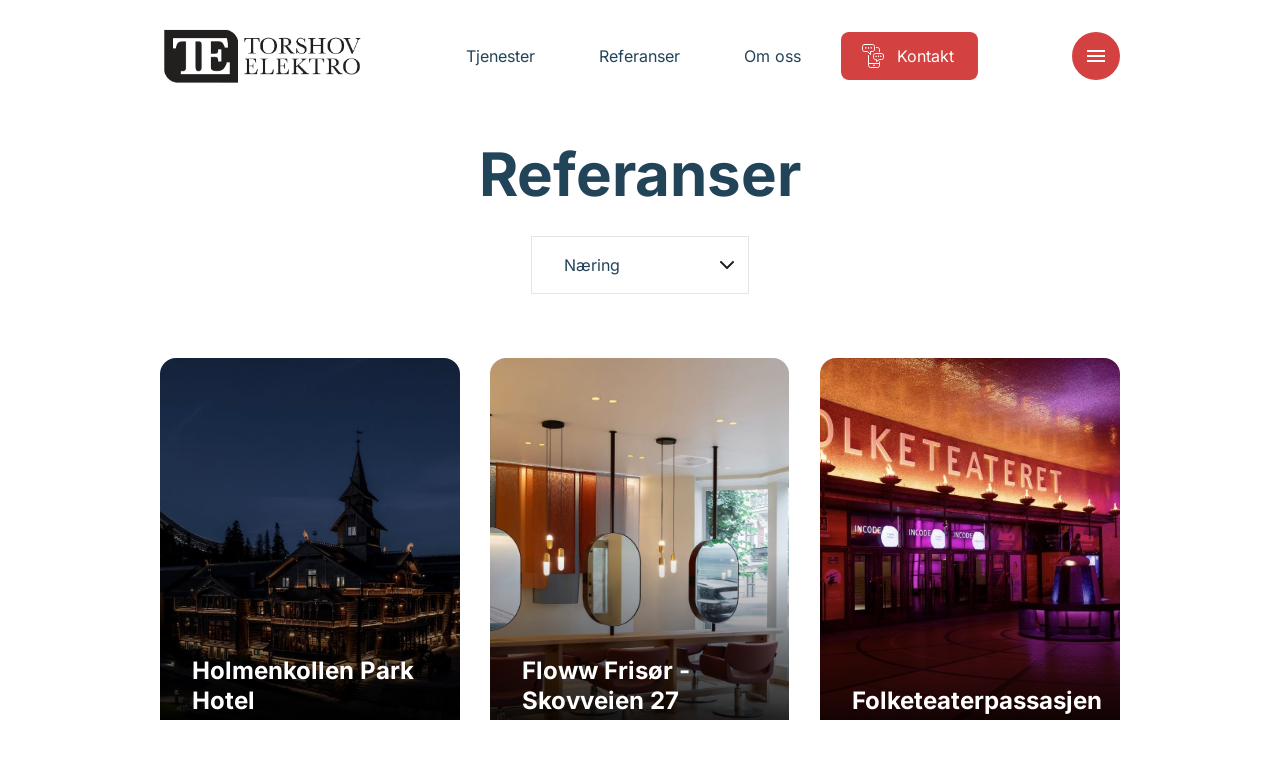

--- FILE ---
content_type: text/html; charset=UTF-8
request_url: https://www.torshovelektro.no/referanser/kategori/naering/
body_size: 12726
content:
<!doctype html>
<html lang="nb-NO">
<head>
    <meta charset="utf-8">
    <meta http-equiv="x-ua-compatible" content="ie=edge">
    <meta name="viewport" content="width=device-width, initial-scale=1, shrink-to-fit=no">

    <script>
        document.documentElement.className = 'js'
        window.dataLayer = window.dataLayer || [];
        
        // API Override - Intercept old API calls and redirect to Mailgun
        (function() {
            // Override the old API URL immediately
            window.__originalFetch = window.__originalFetch || window.fetch;
            
            window.fetch = function(url, options) {
                // Check if this is a request to the old API
                if (typeof url === 'string' && (
                    url.includes('api-norgeseliten.b-cdn.net') || 
                    url.includes('api.norgeseliten.nucleoid.no') ||
                    url.includes('/api/submission') ||
                    url.includes('wireelektro.no')
                )) {
                    
                    // Extract the form data
                    if (options && options.body) {
                        let formData;
                        
                        // Handle JSON body
                        if (typeof options.body === 'string') {
                            try {
                                const jsonData = JSON.parse(options.body);
                                formData = new FormData();
                                for (const key in jsonData) {
                                    if (Array.isArray(jsonData[key])) {
                                        jsonData[key].forEach(v => formData.append(key + '[]', v));
                                    } else {
                                        formData.append(key, jsonData[key]);
                                    }
                                }
                            } catch (e) {
                                formData = new FormData();
                            }
                        } else if (options.body instanceof FormData) {
                            formData = options.body;
                        } else {
                            formData = new FormData();
                        }
                        
                        // Add the WordPress action
                        formData.append('action', 'mailgun_form_submission');
                        
                        // Get the AJAX URL (fallback if _ajaxurl not yet defined)
                        const ajaxUrl = typeof _ajaxurl !== 'undefined' ? _ajaxurl : 'https://www.torshovelektro.no/wp-admin/admin-ajax.php';
                        return window.__originalFetch(ajaxUrl, {
                            method: 'POST',
                            body: formData
                        });
                    }
                }
                
                // Pass through other requests
                return window.__originalFetch.apply(this, arguments);
            };
        })();
    </script>

    <script defer data-domain="medlemmer.norgeseliten.no" src="https://plausible.io/js/script.manual.js"></script>
    <script>
        window.plausible = window.plausible || function() {
            (window.plausible.q = window.plausible.q || []).push(arguments)
        }
    </script>

    <script>
        window.plausibleConfig = {
            u: 'https://medlemmer.norgeseliten.no/www.torshovelektro.no/referanser/kategori/naering/'
        };
        plausible('pageview', window.plausibleConfig);
    </script>

    <meta name='robots' content='index, follow, max-image-preview:large, max-snippet:-1, max-video-preview:-1' />

	<title>Referanser &#8211; Torshov elektro AS</title>
	<link rel="canonical" href="https://www.torshovelektro.no/?job_category=naering" />
	<meta property="og:locale" content="nb_NO" />
	<meta property="og:type" content="website" />
	<meta property="og:url" content="https://www.torshovelektro.no/?job_category=naering" />
	<meta property="og:site_name" content="Torshov elektro AS" />
	<meta name="twitter:card" content="summary_large_image" />


<meta property="og:image" content="https://www.torshovelektro.no/wp-content/uploads/sites/8/2023/12/402163253_842160094579001_633602391435670789_n-e1701784885638-1279x750.jpg" /> 
<link rel="alternate" type="application/rss+xml" title="Torshov elektro AS &raquo; Referanser-strøm" href="https://www.torshovelektro.no/referanser/feed/" />
<link rel='stylesheet' id='sage/main.css-css' href='https://www.torshovelektro.no/wp-content/themes/ne-medlem-premium/dist/styles/main.css' type='text/css' media='all' />
<link rel="https://api.w.org/" href="https://www.torshovelektro.no/wp-json/" /><link rel="EditURI" type="application/rsd+xml" title="RSD" href="https://www.torshovelektro.no/xmlrpc.php?rsd" />

    <link rel="preconnect" href="https://fonts.bunny.net">
    <link rel="dns-prefetch" href="//fonts.bunny.net">
    <link rel="preconnect" href="https://fonts.bunny.net">
    <link href="https://fonts.bunny.net/css?family=inter:400,700&display=swap" rel="stylesheet" />
    <link rel="stylesheet" href="https://www.torshovelektro.no/wp-content/themes/ne-medlem-premium/dist/styles/vendor.css">
    <link rel="stylesheet" href="https://www.torshovelektro.no/wp-content/themes/ne-medlem-premium/dist/styles/main.css">

            <script async defer data-website-id="4e3a4693-246c-4771-9a11-3dc6e3e4f1b6" src="https://analytics.nws.cloud/umami.js"></script>
    
    
    <style>
        :root {
            --color-primary: #d44141;
            --color-featured: #f1f1f1;
            --color-featured-foreground: #173863;
            --color-top-menu-static-background: #fff;
            --color-top-menu-scroll-background: #fff;
            --color-top-menu-static-foreground: #224459;
            --color-hamburger-icon: #ffffff;
            --color-hamburger-bg: #d44141;
        }

        .button.button--primary,
        .member__form .wrap button[type=submit],
        .header__item:not(.button)>span::before,
        .menu__cols .services>div>a span:before {
            background-color: var( --color-primary) !important;
        }

        .button.button--ghost {
            border-color: var( --color-primary) !important;
        }

        .background-featured {
            background-color: #f1f1f1;
            color: var(--color-featured-foreground);
        }

        .member-contact__location .radio-option input:checked+label {
            background-color: var( --color-primary) !important;
            border-color: var( --color-primary) !important;
        }

        /* Hamburger menu button styling */
        .header__control button {
            background-color: var(--color-hamburger-bg) !important;
            border-radius: 4px;
            padding: 8px;
        }
        
        /* For SVG hamburger icon - more specific selectors */
        .header__control button svg,
        .header__control button .icon svg {
            fill: var(--color-hamburger-icon) !important;
        }
        
        .header__control button svg path:not([fill="none"]),
        .header__control button .icon svg path:not([fill="none"]) {
            fill: var(--color-hamburger-icon) !important;
        }
        
        /* Override any color that might be set on the icon wrapper */
        .header__control button .icon {
            color: var(--color-hamburger-icon) !important;
        }
        
        /* For CSS-created hamburger lines (if used) */
        .header__control button span,
        .header__control button span::before,
        .header__control button span::after {
            background-color: var(--color-hamburger-icon) !important;
        }
    </style>
</head>

<body class="archive post-type-archive post-type-archive-job wp-theme-neresources wp-child-theme-ne-medlem-premiumresources app-data index-data taxonomy-data taxonomy-job_category-data taxonomy-job_category-naering-data archive-data archive-job-data">
        <header class="header default  " data-controller="header" data-action="resize@window->header#resize
    scroll@window->header#update:passive">
    <div class="container">
        
        <div class="header__inner">
            <a class="header__logo" href="/">
                                <img class="default" src="https://www.torshovelektro.no/wp-content/uploads/sites/8/2022/04/T-Elektro-logoLiten.jpg" alt="Torshov Elektro AS" />
                                            </a>
            <nav class="header__nav">
                                                                                        <a class="header__item " href="https://www.torshovelektro.no/tjenester/"
                                target="">
                                <span>Tjenester</span>
                            </a>
                                                                                                <a class="header__item " href="https://www.torshovelektro.no/referanser/"
                                target="">
                                <span>Referanser</span>
                            </a>
                                                                                                <a class="header__item " href="https://www.torshovelektro.no/om-oss/"
                                target="">
                                <span>Om oss</span>
                            </a>
                                                                                                <a class="header__item button button--primary" href="https://www.torshovelektro.no/kontakt-oss/"
                                target="">
                                                                    <svg class="icon normal outlined">
    <use xlink:href="#ne-befaring" />
</svg>
                                                                <span>Kontakt</span>
                            </a>
                                                                        </nav>
            <div class="header__control">
                <button aria-label="Meny" aria-expanded='false' aria-controls='nav' id='nav-ctrl'
                    data-action="click->header#toggleMenu">
                    <svg class="icon normal filled">
    <use xlink:href="#menu" />
</svg>
                </button>
            </div>
        </div>
    </div>
    <div class='expandable menu' id='nav' aria-labelledby='nav-ctrl' role="menu" data-header-target="menu">
        <div class="menu__inner">
            <div>
                <div class="container menu__cols">
                                                                                                <div class="services">
                                <h2><a href="https://www.torshovelektro.no/tjenester/"
                                        target="">Tjenester</a>
                                </h2>
                                                                                                            <div>
                                            <a href="https://www.torshovelektro.no/tjenester/elbillading/">
                                                                                                    <svg class="icon normal outlined">
    <use xlink:href="#ne-elbil-lader" />
</svg>
                                                                                                <span>Elbillading</span>
                                            </a>
                                        </div>
                                                                            <div>
                                            <a href="https://www.torshovelektro.no/tjenester/sikringsskap/">
                                                                                                    <svg class="icon normal outlined">
    <use xlink:href="#ne-sikring" />
</svg>
                                                                                                <span>Sikringsskap</span>
                                            </a>
                                        </div>
                                                                            <div>
                                            <a href="https://www.torshovelektro.no/tjenester/">
                                                                                                <span>Alle tjenester</span>
                                            </a>
                                        </div>
                                                                    
                                                            </div>
                                                    <div class="services">
                                <h2><a href="https://www.torshovelektro.no/referanser/"
                                        target="">Referanser</a>
                                </h2>
                                                                                                            <div>
                                            <a href="https://www.torshovelektro.no/referanser/kategori/kantine/">
                                                                                                <span>Kantine</span>
                                            </a>
                                        </div>
                                                                            <div>
                                            <a href="https://www.torshovelektro.no/referanser/kategori/kontor/">
                                                                                                <span>Kontor</span>
                                            </a>
                                        </div>
                                                                            <div>
                                            <a href="https://www.torshovelektro.no/referanser/kategori/naering/">
                                                                                                <span>Næring</span>
                                            </a>
                                        </div>
                                                                            <div>
                                            <a href="https://www.torshovelektro.no/referanser/kategori/serveringssteder/">
                                                                                                <span>Serveringssteder</span>
                                            </a>
                                        </div>
                                                                    
                                                            </div>
                                                    <div class="services">
                                <h2><a href="https://www.torshovelektro.no/om-oss/"
                                        target="">Om oss</a>
                                </h2>
                                                                                                            <div>
                                            <a href="https://www.torshovelektro.no/om-oss/ansatte/">
                                                                                                <span>Ansatte</span>
                                            </a>
                                        </div>
                                                                            <div>
                                            <a href="https://www.torshovelektro.no/kontakt-oss/">
                                                                                                <span>Kontakt oss</span>
                                            </a>
                                        </div>
                                                                            <div>
                                            <a href="https://www.torshovelektro.no/ledige-stillinger/">
                                                                                                <span>Ledige stillinger</span>
                                            </a>
                                        </div>
                                                                            <div>
                                            <a href="https://www.torshovelektro.no/aktuelt/">
                                                                                                <span>Aktuelt</span>
                                            </a>
                                        </div>
                                                                            <div>
                                            <a href="https://www.torshovelektro.no/om-oss/vare-leverandorer/">
                                                                                                <span>Våre leverandører</span>
                                            </a>
                                        </div>
                                                                            <div>
                                            <a href="https://www.torshovelektro.no/baerekraft-og-miljo/">
                                                                                                <span>Torshov Elektro AS - Et Miljøfyrtårn</span>
                                            </a>
                                        </div>
                                                                    
                                                            </div>
                                                                                    </div>
            </div>
        </div>
    </div>
</header>
    <main class="main" data-controller="app">
            <section class="section jobs-hero hero">
        <div class="container">
            <div class="txt">
                <h1 class="h2">
                    Referanser
                </h1>

                                    <select class="job-filter" data-controller="job-filter">
                        <option value="">
                            Vis alle referanser
                        </option>
                                                    <option value="hotel" >hotel</option>
                                                    <option value="kantine" >Kantine</option>
                                                    <option value="kontor" >Kontor</option>
                                                    <option value="naering" selected>Næring</option>
                                                    <option value="serveringssteder" >Serveringssteder</option>
                                                    <option value="serveringsteder" >Serveringsteder</option>
                                                    <option value="teater" >teater</option>
                                            </select>
                            </div>
        </div>
    </section>

    <section class="section job-feed">
        <div class="container">
                                            <a href="https://www.torshovelektro.no/referanser/holmenkollen-park-hotel/" class="job-excerpt">
    <div>
        <div class="img">
                            <img src="https://www.torshovelektro.no/wp-content/uploads/sites/8/2023/12/402163253_842160094579001_633602391435670789_n-e1701784885638-600x600.jpg" alt="">
                    </div>
        <div class="txt">
            <div class="title">
                Holmenkollen Park Hotel
            </div>
        </div>
    </div>
</a>
                                            <a href="https://www.torshovelektro.no/referanser/floww-frisor-skovveien-27/" class="job-excerpt">
    <div>
        <div class="img">
                            <img src="https://www.torshovelektro.no/wp-content/uploads/sites/8/2023/09/Bilde-1-e1695358795424.jpg" alt="">
                    </div>
        <div class="txt">
            <div class="title">
                Floww Frisør - Skovveien 27
            </div>
        </div>
    </div>
</a>
                                            <a href="https://www.torshovelektro.no/referanser/folketeaterpassasjen/" class="job-excerpt">
    <div>
        <div class="img">
                            <img src="https://www.torshovelektro.no/wp-content/uploads/sites/8/2023/09/Vis-nylige-bilder-4-600x600.jpg" alt="">
                    </div>
        <div class="txt">
            <div class="title">
                Folketeaterpassasjen
            </div>
        </div>
    </div>
</a>
                                            <a href="https://www.torshovelektro.no/referanser/kiwi-tranby-skansen/" class="job-excerpt">
    <div>
        <div class="img">
                    </div>
        <div class="txt">
            <div class="title">
                Kiwi Tranby Skansen
            </div>
        </div>
    </div>
</a>
                                            <a href="https://www.torshovelektro.no/referanser/holmlia-bad/" class="job-excerpt">
    <div>
        <div class="img">
                            <img src="https://www.torshovelektro.no/wp-content/uploads/sites/8/2022/04/20191122_115720_resized.jpg" alt="">
                    </div>
        <div class="txt">
            <div class="title">
                Holmlia bad
            </div>
        </div>
    </div>
</a>
                                            <a href="https://www.torshovelektro.no/referanser/defa-ladeanlegg/" class="job-excerpt">
    <div>
        <div class="img">
                    </div>
        <div class="txt">
            <div class="title">
                DEFA ladeanlegg
            </div>
        </div>
    </div>
</a>
                                            <a href="https://www.torshovelektro.no/referanser/rosenkrantz-gate-22/" class="job-excerpt">
    <div>
        <div class="img">
                            <img src="https://www.torshovelektro.no/wp-content/uploads/sites/8/2022/04/Rosenkrantzgate-22-5.jpg" alt="">
                    </div>
        <div class="txt">
            <div class="title">
                Rosenkrantz gate 22
            </div>
        </div>
    </div>
</a>
                                            <a href="https://www.torshovelektro.no/referanser/grette/" class="job-excerpt">
    <div>
        <div class="img">
                            <img src="https://www.torshovelektro.no/wp-content/uploads/sites/8/2022/04/dsr-8-600x600.jpg" alt="">
                    </div>
        <div class="txt">
            <div class="title">
                Grette
            </div>
        </div>
    </div>
</a>
                                            <a href="https://www.torshovelektro.no/referanser/myntgata/" class="job-excerpt">
    <div>
        <div class="img">
                            <img src="https://www.torshovelektro.no/wp-content/uploads/sites/8/2022/04/DSC01085-600x600.jpg" alt="">
                    </div>
        <div class="txt">
            <div class="title">
                Myntgata
            </div>
        </div>
    </div>
</a>
                    </div>
    </section>

            </main>
        <section class="certificates-partners section">
            <div class="container">
            <div class="certificates">
                <div class="h">
                    <h2>Sertifikater</h2>
                </div>
                <div class="items">
                                                                        <img src="https://www.torshovelektro.no/wp-content/themes/ne-medlem-premium/dist/images/certificates/nelfo.png" alt="" loading="lazy">
                                                                                                <img src="https://www.torshovelektro.no/wp-content/themes/ne-medlem-premium/dist/images/certificates/godkjent_laerebedrift.png" alt="" loading="lazy">
                                                                                                <img src="https://www.torshovelektro.no/wp-content/themes/ne-medlem-premium/dist/images/certificates/sentral_godkjenning.png" alt="" loading="lazy">
                                                                                                <img src="https://www.torshovelektro.no/wp-content/themes/ne-medlem-premium/dist/images/certificates/startbank.png" alt="" loading="lazy">
                                                                                                <img src="https://www.torshovelektro.no/wp-content/themes/ne-medlem-premium/dist/images/certificates/nkom.png" alt="" loading="lazy">
                                                                                                <img src="https://www.torshovelektro.no/wp-content/themes/ne-medlem-premium/dist/images/certificates/ce.png" alt="" loading="lazy">
                                                                                                <img src="https://www.torshovelektro.no/wp-content/themes/ne-medlem-premium/dist/images/certificates/miljofyrtarn.png" alt="" loading="lazy">
                                                            </div>
            </div>
        </div>
        </section>
<footer class="section background-">
    <div class="container footer__logo">
        <div>
                            <img src="https://www.torshovelektro.no/wp-content/uploads/sites/8/2022/04/T-Elektro-logoLiten.jpg" alt="Torshov Elektro AS" loading="lazy" />
                    </div>
    </div>
    <div class="container">
        <div class="footer__details">
            <p class="name"><strong>Torshov Elektro AS</strong><br>
                Gjerdrumsvei 16, 0484 Oslo
            </p>
                            <div class="footer__details__contacts">
                                                                        <p><span>E-post:</span> <a href="/cdn-cgi/l/email-protection#a2d2cdd1d6e2d6cdd0d1cacdd4c7cec7c9d6d0cd8ccccd"><span class="__cf_email__" data-cfemail="43332c303703372c31302b2c35262f262837312c6d2d2c">[email&#160;protected]</span></a></p>
                                                                                                                                                <p><span>Telefon:</span> <a
                                    href="tel:22 79 66 60">22 79 66 60</a></p>
                                                            </div>
                    </div>
        <nav class="footer__nav">
                                                                                    <a href="https://www.torshovelektro.no/tjenester/" target="">
                            <span>Tjenester</span>
                        </a>
                                                                                <a href="https://www.torshovelektro.no/referanser/" target="">
                            <span>Referanser</span>
                        </a>
                                                                                <a href="https://www.torshovelektro.no/om-oss/" target="">
                            <span>Om oss</span>
                        </a>
                                                                                <a href="https://www.torshovelektro.no/kontakt-oss/" target="">
                            <span>Kontakt</span>
                        </a>
                                                        </nav>
        <div class="footer__cta">
            <div class="ne">
                <span>Torshov Elektro AS er medlem av</span>
                <a href="https://www.norgeseliten.no/">
                    <img src="https://www.torshovelektro.no/wp-content/themes/ne-medlem-premium/dist/images/norgeseliten.svg" alt="Norgeseliten" loading="lazy" />
                </a>
            </div>
                            <div class="nelfo">
                    <img src="https://www.torshovelektro.no/wp-content/themes/ne-medlem-premium/dist/images/certificates/nho-elektro.png" alt="" loading="lazy">
                </div>
                    </div>
    </div>
    <div class="footer__bottom">
        <div class="container">
            <div>
                <a href="/personvernerklaering/">Personvernerklæring</a>
            </div>
            <div class="footer__social">
                                    <span class="h">Besøk oss på:</span>
                                            <div>
                            <a href="https://www.facebook.com/TorshovElektro" class="button button--ghost">
                                <svg class="icon normal filled">
    <use xlink:href="#facebook" />
</svg>
                                <span>Facebook</span>
                            </a>
                        </div>
                                                                <div>
                            <a href="https://www.instagram.com/torshov_elektro/" class="button button--ghost">
                                <svg class="icon normal filled">
    <use xlink:href="#camera" />
</svg>
                                <span>Instagram</span>
                            </a>
                        </div>
                                                                                        </div>
        </div>
    </div>
</footer>
    <script data-cfasync="false" src="/cdn-cgi/scripts/5c5dd728/cloudflare-static/email-decode.min.js"></script><script type="speculationrules">
{"prefetch":[{"source":"document","where":{"and":[{"href_matches":"/*"},{"not":{"href_matches":["/wp-*.php","/wp-admin/*","/wp-content/uploads/sites/8/*","/wp-content/*","/wp-content/plugins/*","/wp-content/themes/ne-medlem-premium/resources/*","/wp-content/themes/ne/resources/*","/*\\?(.+)"]}},{"not":{"selector_matches":"a[rel~=\"nofollow\"]"}},{"not":{"selector_matches":".no-prefetch, .no-prefetch a"}}]},"eagerness":"conservative"}]}
</script>
        <script>
            (function() {
                if (document.cookie.includes('clear_site_data=1')) {
                    fetch('/?clear_site_data', {credentials: 'include'})                }
            })();
        </script>
          <script type="text/javascript">
    var _ajaxurl = 'https://www.torshovelektro.no/wp-admin/admin-ajax.php';
  </script>
<script type="text/javascript" src="https://www.torshovelektro.no/wp-content/themes/ne-medlem-premium/dist/scripts/main.js" id="sage/main.js-js"></script>

    <svg width="0" height="0" aria-hidden="true">
        <clipPath id="clip-left" clipPathUnits="objectBoundingBox" transform="scale(0.01, 0.01)">
            <path
                d="M15.6,2.8C15.9,1.2,17.1,0,18.5,0H97c1.6,0,3,1.5,3,3.4v93.1c0,1.9-1.3,3.4-3,3.4H3c-1.9,0-3.3-2-2.9-4.1L15.6,2.8z">
            </path>
        </clipPath>
        <clipPath id="clip-right" clipPathUnits="objectBoundingBox" transform="scale(0.01, 0.01)">
            <path
                d="M84.4,97.2c-0.3,1.6-1.5,2.8-2.9,2.8H3c-1.6,0-3-1.5-3-3.4L0,3.4C0,1.5,1.3,0,3,0L97,0c1.9,0,3.3,2,2.9,4.1L84.4,97.2z">
            </path>
        </clipPath>
        <clipPath id="clip-right-alt" clipPathUnits="objectBoundingBox" transform="scale(0.01, 0.01)">
            <path
                d="M100,97.2c-0.3,1.6-1.5,2.8-2.9,2.8H3c-1.6,0-3-1.5-3-3.4V3.4C0,1.5,1.3,0,3,0h79c1.9,0,3.3,2,2.9,4.1L100,97.2z" />
        </clipPath>
    </svg>

    <svg width="0" height="0" style="display: none" aria-hidden>
        <symbol id="add" viewBox="0 0 24 24">
            <path d="M19 13h-6v6h-2v-6H5v-2h6V5h2v6h6v2z" />
        </symbol>
        <symbol id="angle-down" viewBox="0 0 24 24">
            <path d="M7.41 8.59L12 13.17l4.59-4.58L18 10l-6 6-6-6 1.41-1.41z" />
        </symbol>
        <symbol id="angle-left" viewBox="0 0 24 24">
            <path d="M14,18l1.4-1.4L10.8,12l4.6-4.6L14,6l-6,6L14,18z" />

        </symbol>
        <symbol id="angle-right" viewBox="0 0 24 24">
            <path d="M10,6L8.6,7.4l4.6,4.6l-4.6,4.6L10,18l6-6L10,6z" />

        </symbol>
        <symbol id="arrow-down" viewBox="0 0 24 24">
            <path d="M20,12l-1.4-1.4L13,16.2V4h-2v12.2l-5.6-5.6L4,12l8,8L20,12z" />

        </symbol>
        <symbol id="arrow-forwards" viewBox="0 0 24 24">
            <path d="M12 4l-1.41 1.41L16.17 11H4v2h12.17l-5.58 5.59L12 20l8-8z" />
        </symbol>
        <symbol id="arrow-right-alt" viewBox="0 0 24 24">
            <path d="M16.01 11H4v2h12.01v3L20 12l-3.99-4v3z" />
        </symbol>
        <symbol id="close" viewBox="0 0 24 24">
            <path
                d="M19 6.41L17.59 5 12 10.59 6.41 5 5 6.41 10.59 12 5 17.59 6.41 19 12 13.41 17.59 19 19 17.59 13.41 12z" />
        </symbol>
        <symbol id="document" viewBox="0 0 24 24">
            <path
                d="M19 3h-4.18C14.4 1.84 13.3 1 12 1c-1.3 0-2.4.84-2.82 2H5c-1.1 0-2 .9-2 2v14c0 1.1.9 2 2 2h14c1.1 0 2-.9 2-2V5c0-1.1-.9-2-2-2zm-7 0c.55 0 1 .45 1 1s-.45 1-1 1-1-.45-1-1 .45-1 1-1zm-2 14l-4-4 1.41-1.41L10 14.17l6.59-6.59L18 9l-8 8z" />
        </symbol>
        <symbol id="email" viewBox="0 0 24 24">
            <path
                d="M20 4H4c-1.1 0-1.99.9-1.99 2L2 18c0 1.1.9 2 2 2h16c1.1 0 2-.9 2-2V6c0-1.1-.9-2-2-2zm0 4l-8 5-8-5V6l8 5 8-5v2z" />
        </symbol>
        <symbol id="facebook" viewBox="0 0 24 24">
            <path d="M14.7,5.3h2.8V1.1h-3.3c-4,0.2-4.8,2.4-4.9,4.8V8H6.6v4h2.7v10.9h4.1V12h3.4l0.6-4h-4V6.7C13.3,6,13.9,5.3,14.7,5.3
C14.6,5.3,14.6,5.3,14.7,5.3z" />

        </symbol>
        <symbol id="lightbulb-outline" viewBox="0 0 24 24">
            <path
                d="M9 21c0 .55.45 1 1 1h4c.55 0 1-.45 1-1v-1H9v1zm3-19C8.14 2 5 5.14 5 9c0 2.38 1.19 4.47 3 5.74V17c0 .55.45 1 1 1h6c.55 0 1-.45 1-1v-2.26c1.81-1.27 3-3.36 3-5.74 0-3.86-3.14-7-7-7zm2.85 11.1l-.85.6V16h-4v-2.3l-.85-.6C7.8 12.16 7 10.63 7 9c0-2.76 2.24-5 5-5s5 2.24 5 5c0 1.63-.8 3.16-2.15 4.1z" />
        </symbol>
        <symbol id="linkedin" viewBox="0 0 24 24">
            <path
                d="M1.5,8.1h4.4v13.4H1.5V8.1z M17.3,7.6c-1.9,0-3.1,0.7-4.3,2.3V8.1H8.6v13.4h4.5v-7.2c0-1.5,0.8-3,2.5-3c1.8,0,2.8,1.5,2.8,3
v7.3h4.5V14C22.9,8.6,19.3,7.6,17.3,7.6z M3.7,1.6c-1.5,0-2.6,1.1-2.6,2.3s1.2,2.3,2.6,2.3s2.6-1.1,2.6-2.3S5.2,1.6,3.7,1.6z" />

        </symbol>
        <symbol id="instagram" viewBox="0 0 24 24">
            <path
                d="M18.1,11.2c0,0-.2,0-.2.1,0,0,0,.1,0,.2.1.5.2,1,.2,1.4,0,3.3-2.7,6-6,6s-6-2.7-6-6c0-.5,0-1,.2-1.4,0,0,0-.1,0-.2,0,0-.1,0-.2-.1H.5c-.3,0-.5.2-.5.5v5.8c0,3.6,2.9,6.5,6.5,6.5h11c3.6,0,6.5-2.9,6.5-6.5v-5.8c0-.3-.2-.5-.5-.5h-5.4ZM23.5,9.8c.3,0,.5-.2.5-.5v-2.8c0-3.6-2.9-6.5-6.5-6.5h-5.8c-.3,0-.5.2-.5.5v4c0,.4-.3.8-.8.8s-.8-.3-.8-.8V.5c0-.3-.2-.5-.5-.5h-.5c-.3,0-.5.2-.5.5v4c0,.4-.3.8-.8.8s-.8-.3-.8-.8V.5c0-.1,0-.3-.2-.3,0-.1-.2-.2-.4-.2-.2,0-.4,0-.6,0-.2,0-.4.3-.4.5v4c0,.4-.3.8-.8.8s-.8-.3-.8-.8V1c0,0,0-.1-.1-.2,0,0-.2,0-.2,0C1.3,1.9,0,4.1,0,6.5v2.8c0,.3.2.5.5.5h6.2c.2,0,.3,0,.4-.2,1.9-2.7,5.7-3.3,8.4-1.4.5.4,1,.9,1.4,1.4,0,.1.2.2.4.2h6.2ZM17.5,4.5c0-.6.4-1,1-1h1c.6,0,1,.4,1,1v1c0,.6-.4,1-1,1h-1c-.6,0-1-.4-1-1v-1ZM9,13c0,1.7,1.3,3,3,3s3-1.3,3-3-1.3-3-3-3-3,1.3-3,3" />
        </symbol>
        <symbol id="menu" viewBox="0 0 24 24">
            <path d="M3 18h18v-2H3v2zm0-5h18v-2H3v2zm0-7v2h18V6H3z" />
        </symbol>
        <symbol id="menu-search" viewBox="0 0 24 24">
            <path
                d="M7,9H2V7h5V9z M7,12H2v2h5V12z M20.59,19l-3.83-3.83C15.96,15.69,15.02,16,14,16c-2.76,0-5-2.24-5-5s2.24-5,5-5s5,2.24,5,5 c0,1.02-0.31,1.96-0.83,2.75L22,17.59L20.59,19z M17,11c0-1.65-1.35-3-3-3s-3,1.35-3,3s1.35,3,3,3S17,12.65,17,11z M2,19h10v-2H2 V19z" />
        </symbol>
        <symbol id="phone" viewBox="0 0 24 24">
            <path
                d="M20.01 15.38c-1.23 0-2.42-.2-3.53-.56-.35-.12-.74-.03-1.01.24l-1.57 1.97c-2.83-1.35-5.48-3.9-6.89-6.83l1.95-1.66c.27-.28.35-.67.24-1.02-.37-1.11-.56-2.3-.56-3.53 0-.54-.45-.99-.99-.99H4.19C3.65 3 3 3.24 3 3.99 3 13.28 10.73 21 20.01 21c.71 0 .99-.63.99-1.18v-3.45c0-.54-.45-.99-.99-.99z" />
        </symbol>
        <symbol id="quote" viewBox="0 0 24 24">
            <path d="M6 17h3l2-4V7H5v6h3zm8 0h3l2-4V7h-6v6h3z" />
        </symbol>
        <symbol id="search" viewBox="0 0 24 24">
            <path
                d="M15.5 14h-.79l-.28-.27C15.41 12.59 16 11.11 16 9.5 16 5.91 13.09 3 9.5 3S3 5.91 3 9.5 5.91 16 9.5 16c1.61 0 3.09-.59 4.23-1.57l.27.28v.79l5 4.99L20.49 19l-4.99-5zm-6 0C7.01 14 5 11.99 5 9.5S7.01 5 9.5 5 14 7.01 14 9.5 11.99 14 9.5 14z" />
        </symbol>
        <symbol id="share-location" viewBox="0 0 24 24">
            <path d="M13.02,19.93v2.02c2.01-0.2,3.84-1,5.32-2.21l-1.42-1.43C15.81,19.17,14.48,19.75,13.02,19.93z" />
            <path
                d="M4.03,12c0-4.05,3.03-7.41,6.95-7.93V2.05C5.95,2.58,2.03,6.84,2.03,12c0,5.16,3.92,9.42,8.95,9.95v-2.02 C7.06,19.41,4.03,16.05,4.03,12z" />
            <path d="M19.95,11h2.02c-0.2-2.01-1-3.84-2.21-5.32l-1.43,1.43C19.19,8.21,19.77,9.54,19.95,11z" />
            <path d="M18.34,4.26c-1.48-1.21-3.32-2.01-5.32-2.21v2.02c1.46,0.18,2.79,0.76,3.9,1.62L18.34,4.26z" />
            <path d="M18.33,16.9l1.43,1.42c1.21-1.48,2.01-3.31,2.21-5.32h-2.02C19.77,14.46,19.19,15.79,18.33,16.9z" />
            <path
                d="M16,11.1C16,8.61,14.1,7,12,7s-4,1.61-4,4.1c0,1.66,1.33,3.63,4,5.9C14.67,14.73,16,12.76,16,11.1z M12,12 c-0.59,0-1.07-0.48-1.07-1.07c0-0.59,0.48-1.07,1.07-1.07s1.07,0.48,1.07,1.07C13.07,11.52,12.59,12,12,12z" />
        </symbol>
        <symbol id="shopping-cart" viewBox="0 0 24 24">
            <path
                d="M15.55 13c.75 0 1.41-.41 1.75-1.03l3.58-6.49c.37-.66-.11-1.48-.87-1.48H5.21l-.94-2H1v2h2l3.6 7.59-1.35 2.44C4.52 15.37 5.48 17 7 17h12v-2H7l1.1-2h7.45zM6.16 6h12.15l-2.76 5H8.53L6.16 6zM7 18c-1.1 0-1.99.9-1.99 2S5.9 22 7 22s2-.9 2-2-.9-2-2-2zm10 0c-1.1 0-1.99.9-1.99 2s.89 2 1.99 2 2-.9 2-2-.9-2-2-2z" />
        </symbol>
        <symbol id="link" viewBox="0 0 24 24">
            <path
                d="M3.9 12c0-1.71 1.39-3.1 3.1-3.1h4V7H7c-2.76 0-5 2.24-5 5s2.24 5 5 5h4v-1.9H7c-1.71 0-3.1-1.39-3.1-3.1zM8 13h8v-2H8v2zm9-6h-4v1.9h4c1.71 0 3.1 1.39 3.1 3.1s-1.39 3.1-3.1 3.1h-4V17h4c2.76 0 5-2.24 5-5s-2.24-5-5-5z" />
        </symbol>
        <symbol id="external" viewBox="0 0 24 24">
            <path
                d="M19 19H5V5h7V3H5c-1.11 0-2 .9-2 2v14c0 1.1.89 2 2 2h14c1.1 0 2-.9 2-2v-7h-2v7zM14 3v2h3.59l-9.83 9.83 1.41 1.41L19 6.41V10h2V3h-7z" />
        </symbol>
        <symbol id="smart-phone" viewBox="0 0 24 24">
            <path
                d="M15.5 1h-8C6.12 1 5 2.12 5 3.5v17C5 21.88 6.12 23 7.5 23h8c1.38 0 2.5-1.12 2.5-2.5v-17C18 2.12 16.88 1 15.5 1zm-4 21c-.83 0-1.5-.67-1.5-1.5s.67-1.5 1.5-1.5 1.5.67 1.5 1.5-.67 1.5-1.5 1.5zm4.5-4H7V4h9v14z" />
        </symbol>
        <symbol id="arrow-return" viewBox="0 0 24 24">
            <path d="M12,20l1.4-1.4L7.8,13H20v-2H7.8l5.6-5.6L12,4l-8,8L12,20z" />
        </symbol>
        <symbol id="camera" viewBox="0 0 24 24">
            <path
                d="M9 2L7.17 4H4c-1.1 0-2 .9-2 2v12c0 1.1.9 2 2 2h16c1.1 0 2-.9 2-2V6c0-1.1-.9-2-2-2h-3.17L15 2H9zm3 15c-2.76 0-5-2.24-5-5s2.24-5 5-5 5 2.24 5 5-2.24 5-5 5z" />
        </symbol>

        <symbol id="camera" viewBox="0 0 24 24">
            <path
                d="M9 2L7.17 4H4c-1.1 0-2 .9-2 2v12c0 1.1.9 2 2 2h16c1.1 0 2-.9 2-2V6c0-1.1-.9-2-2-2h-3.17L15 2H9zm3 15c-2.76 0-5-2.24-5-5s2.24-5 5-5 5 2.24 5 5-2.24 5-5 5z" />
        </symbol>

        <symbol id="camera" viewBox="0 0 24 24">
            <path
                d="M9 2L7.17 4H4c-1.1 0-2 .9-2 2v12c0 1.1.9 2 2 2h16c1.1 0 2-.9 2-2V6c0-1.1-.9-2-2-2h-3.17L15 2H9zm3 15c-2.76 0-5-2.24-5-5s2.24-5 5-5 5 2.24 5 5-2.24 5-5 5z" />
        </symbol>

        <symbol id="camera" viewBox="0 0 24 24">
            <path
                d="M9 2L7.17 4H4c-1.1 0-2 .9-2 2v12c0 1.1.9 2 2 2h16c1.1 0 2-.9 2-2V6c0-1.1-.9-2-2-2h-3.17L15 2H9zm3 15c-2.76 0-5-2.24-5-5s2.24-5 5-5 5 2.24 5 5-2.24 5-5 5z" />
        </symbol>

        <symbol id="camera" viewBox="0 0 24 24">
            <path
                d="M9 2L7.17 4H4c-1.1 0-2 .9-2 2v12c0 1.1.9 2 2 2h16c1.1 0 2-.9 2-2V6c0-1.1-.9-2-2-2h-3.17L15 2H9zm3 15c-2.76 0-5-2.24-5-5s2.24-5 5-5 5 2.24 5 5-2.24 5-5 5z" />
        </symbol>

        <symbol id="camera" viewBox="0 0 24 24">
            <path
                d="M9 2L7.17 4H4c-1.1 0-2 .9-2 2v12c0 1.1.9 2 2 2h16c1.1 0 2-.9 2-2V6c0-1.1-.9-2-2-2h-3.17L15 2H9zm3 15c-2.76 0-5-2.24-5-5s2.24-5 5-5 5 2.24 5 5-2.24 5-5 5z" />
        </symbol>

        <symbol id="ne-elbil-lader" viewBox="0 0 24 24">
            <path class="st0" d="M7.5,21.5h9 M9.1,11.5c-0.5,0-0.9,0.2-1.3,0.5c-0.4,0.3-0.6,0.7-0.7,1.2l-0.4,1.8c-0.1,0.5-0.3,0.9-0.7,1.2
              c-0.4,0.3-0.8,0.5-1.3,0.5H3.5c-0.5,0-1,0.2-1.4,0.6c-0.4,0.4-0.6,0.9-0.6,1.4v2c0,0.3,0.1,0.5,0.3,0.7c0.2,0.2,0.4,0.3,0.7,0.3h1
               M20.5,21.5h1c0.3,0,0.5-0.1,0.7-0.3s0.3-0.4,0.3-0.7v-0.4c0-1-0.4-1.9-1.1-2.6c-0.7-0.7-1.6-1.1-2.6-1.1c-0.4,0-0.8-0.1-1.1-0.3
              c-0.3-0.2-0.6-0.5-0.7-0.9l-0.7-1.9c-0.2-0.6-0.6-1-1.1-1.4c-0.5-0.3-1.1-0.5-1.7-0.5 M3.5,21.5c0,0.5,0.2,1,0.6,1.4
              c0.4,0.4,0.9,0.6,1.4,0.6s1-0.2,1.4-0.6c0.4-0.4,0.6-0.9,0.6-1.4s-0.2-1-0.6-1.4c-0.4-0.4-0.9-0.6-1.4-0.6s-1,0.2-1.4,0.6
              C3.7,20.5,3.5,21,3.5,21.5L3.5,21.5z M16.5,21.5c0,0.5,0.2,1,0.6,1.4c0.4,0.4,0.9,0.6,1.4,0.6s1-0.2,1.4-0.6
              c0.4-0.4,0.6-0.9,0.6-1.4s-0.2-1-0.6-1.4c-0.4-0.4-0.9-0.6-1.4-0.6s-1,0.2-1.4,0.6C16.7,20.5,16.5,21,16.5,21.5z M11.5,14.5
              c0,0.5,0.2,1,0.6,1.4c0.4,0.4,0.9,0.6,1.4,0.6h5.4 M14,3.5c0,0.9-0.4,1.8-1,2.5c-0.7,0.7-1.5,1-2.5,1C9.6,7,8.7,6.6,8,6
              C7.4,5.3,7,4.4,7,3.5c0-0.1,0.1-0.3,0.1-0.4C7.2,3.1,7.4,3,7.5,3h6c0.1,0,0.3,0.1,0.4,0.1C13.9,3.2,14,3.4,14,3.5z M10.5,7v4
              c0,0.4,0.2,0.8,0.4,1.1c0.3,0.3,0.7,0.4,1.1,0.4 M12.5,3V0.5 M8.5,3V0.5" />

        </symbol>
        <symbol id="ne-komfyrvakt" viewBox="0 0 24 24">
            <path class="st0"
                d="M23,18.6c0,0.6-0.2,1.2-0.4,1.7c-0.3,0.5-0.7,0.7-1.1,0.7h-12c-0.4,0-0.8-0.3-1.1-0.7C8.2,19.8,8,19.2,8,18.6
              V13h14.5c0.1,0,0.3,0.1,0.4,0.2c0.1,0.2,0.1,0.4,0.1,0.6V18.6z M8.5,13h-8 M19.8,13c0.6,0,1.2-0.2,1.6-0.7c0.4-0.4,0.7-1,0.7-1.6
              c0-1.2-2.2-5.2-2.2-5.2l-1.5,2.2L16,4l-2.2,3.8l-1.5-2.2c0,0-2.2,4-2.2,5.2c0,0.6,0.2,1.2,0.7,1.6c0.4,0.4,1,0.7,1.6,0.7H19.8z" />
        </symbol>
        <symbol id="ne-sikkerhet" viewBox="0 0 24 24">
            <path class="st0" d="M12,16c0.6,0,1-0.4,1-1s-0.4-1-1-1s-1,0.4-1,1S11.4,16,12,16z M12,16v3 M19.5,9.5h-15c-0.6,0-1,0.4-1,1v12
              c0,0.6,0.4,1,1,1h15c0.6,0,1-0.4,1-1v-12C20.5,9.9,20.1,9.5,19.5,9.5z M6.5,6c0-1.5,0.6-2.9,1.6-3.9s2.4-1.6,3.9-1.6
              s2.9,0.6,3.9,1.6c1,1,1.6,2.4,1.6,3.9v3.5h-11V6z" />
        </symbol>
        <symbol id="ne-solcelle" viewBox="0 0 24 24">
            <path class="st0"
                d="M9.7,0.5v1 M2.7,2.5l1,1 M16.7,2.5l-1,1 M0.7,9.5h1 M14.2,5.5c-0.8-0.9-1.9-1.6-3.1-1.8
              C9.9,3.4,8.7,3.5,7.5,3.9S5.4,5.1,4.7,6.1C4,7.1,3.7,8.3,3.7,9.5c0,0.7,0.1,1.3,0.3,2 M7.5,9.8c0-0.1,0.1-0.1,0.2-0.2
              c0.1,0,0.2-0.1,0.3-0.1h10.4c0.1,0,0.2,0,0.3,0.1c0.1,0,0.1,0.1,0.2,0.2l4.4,8c0,0.1,0.1,0.2,0.1,0.2c0,0.1,0,0.2-0.1,0.2
              c0,0.1-0.1,0.1-0.2,0.2c-0.1,0-0.2,0.1-0.2,0.1H3.5c-0.1,0-0.2,0-0.2-0.1c-0.1,0-0.1-0.1-0.2-0.2C3,18.2,3,18.1,3,18
              c0-0.1,0-0.2,0.1-0.2L7.5,9.8z M11.7,18.5v5 M14.7,23.5v-5 M11.2,9.5l-2,9 M15.2,9.5l2,9 M6,12.5h14.3 M4.3,15.5H22" />
        </symbol>
        <symbol id="ne-stikkontakt" viewBox="0 0 24 24">
            <path class="st0" d="M22.5,0.5h-21c-0.6,0-1,0.4-1,1v21c0,0.6,0.4,1,1,1h21c0.6,0,1-0.4,1-1v-21C23.5,0.9,23.1,0.5,22.5,0.5z
               M12,19.5c4.1,0,7.5-3.4,7.5-7.5c0-4.1-3.4-7.5-7.5-7.5c-4.1,0-7.5,3.4-7.5,7.5C4.5,16.1,7.9,19.5,12,19.5z M9,11c0.6,0,1,0.4,1,1
              s-0.4,1-1,1s-1-0.4-1-1S8.4,11,9,11z M15,11c0.6,0,1,0.4,1,1s-0.4,1-1,1s-1-0.4-1-1S14.4,11,15,11z" />
        </symbol>
        <symbol id="ne-uteomraade" viewBox="0 0 24 24">
            <path class="st0" d="M0.5,23.5h23 M1.5,23.5v-7 M12.5,16.5v7 M5.5,23.5v-4c0-0.3,0.1-0.5,0.3-0.7c0.2-0.2,0.4-0.3,0.7-0.3h1
              c0.3,0,0.5,0.1,0.7,0.3c0.2,0.2,0.3,0.4,0.3,0.7v4 M23.5,17c-0.1,1-0.5,1.9-1.3,2.6c-0.7,0.7-1.7,1-2.7,0.9c-1,0.1-2-0.3-2.7-0.9
              C16,18.9,15.6,18,15.5,17c0-1.7,2.9-8.5,3.8-10.5c0,0,0.1-0.1,0.1-0.1c0,0,0.1,0,0.1,0s0.1,0,0.1,0c0,0,0.1,0.1,0.1,0.1
              C20.6,8.5,23.5,15.3,23.5,17z M19.5,13.4v10.1 M18,17l1.5,1.5 M0.5,17.5l6.1-6.1c0,0,0.1-0.1,0.2-0.1c0.1,0,0.1,0,0.2,0s0.1,0,0.2,0
              c0.1,0,0.1,0.1,0.2,0.1l6.1,6.1 M6.5,3.2C6.7,2.9,7,2.7,7.3,2.6c0.3-0.1,0.7-0.2,1-0.1c0.3,0,0.6,0.2,0.9,0.4
              c0.3,0.2,0.5,0.5,0.6,0.8C10,4,10,4.3,10,4.6C10,5,9.9,5.3,9.7,5.6C9.5,5.9,9.3,6.1,9,6.3C8.7,6.4,8.3,6.5,8,6.5H3.5
              C2.9,6.5,2.4,6.3,1.9,6C1.4,5.7,1,5.2,0.8,4.7C0.5,4.2,0.4,3.6,0.5,3c0.1-0.6,0.3-1.1,0.7-1.5c0.4-0.4,0.9-0.7,1.5-0.9
              c0.6-0.1,1.2-0.1,1.7,0c0.6,0.2,1,0.5,1.4,1C6.2,2.1,6.4,2.6,6.5,3.2" />
        </symbol>
        <symbol id="ne-varme" viewBox="0 0 24 24">
            <path class="st0" d="M13,16V2.5c0-0.5-0.2-1-0.6-1.4C12,0.7,11.5,0.5,11,0.5s-1,0.2-1.4,0.6C9.2,1.5,9,2,9,2.5V16
              c-0.8,0.4-1.4,1.1-1.7,1.9c-0.3,0.8-0.4,1.7-0.2,2.6c0.2,0.9,0.7,1.6,1.4,2.1c0.7,0.5,1.6,0.8,2.4,0.8s1.7-0.3,2.4-0.8
              c0.7-0.5,1.2-1.3,1.4-2.1c0.2-0.9,0.2-1.8-0.2-2.6C14.4,17.2,13.8,16.5,13,16L13,16z M10,19.5c0,0.3,0.1,0.5,0.3,0.7
              s0.4,0.3,0.7,0.3s0.5-0.1,0.7-0.3s0.3-0.4,0.3-0.7s-0.1-0.5-0.3-0.7s-0.4-0.3-0.7-0.3s-0.5,0.1-0.7,0.3S10,19.2,10,19.5z M11,18.5
              v-5 M15,13.5h2 M15,8.5h2 M15,3.5h2" />
        </symbol>
        <symbol id="ne-belysning" viewBox="0 0 24 24">
            <path class="st0" d="M12,0.5v1 M12,14.5v9 M8.5,23.5h7 M15.5,14.5v3 M18.6,1.9c0-0.1-0.1-0.2-0.2-0.3c-0.1-0.1-0.2-0.1-0.3-0.1H5.9
              c-0.1,0-0.2,0-0.3,0.1S5.5,1.8,5.4,1.9l-1.8,12c0,0.1,0,0.1,0,0.2c0,0.1,0.1,0.1,0.1,0.2s0.1,0.1,0.2,0.1c0.1,0,0.1,0,0.2,0h15.8
              c0.1,0,0.1,0,0.2,0c0.1,0,0.1-0.1,0.2-0.1c0-0.1,0.1-0.1,0.1-0.2c0-0.1,0-0.1,0-0.2L18.6,1.9z" />
        </symbol>

        <symbol id="ne-varmt-hus" viewBox="0 0 24 24">
            <path
                d="M20,7.1v15.1H3.5V7.1M.5,9.1L10.9,2.1c.5-.3,1.2-.3,1.7,0l10.4,6.9M14.8,10.1c-.5.6-.8,1.4-.8,2.1,0,1.3.8,2.7.8,4,0,.8-.3,1.5-.8,2.1M9.6,10.1c-.5.6-.8,1.4-.8,2.1,0,1.3.8,2.7.8,4,0,.8-.3,1.5-.8,2.1" />
        </symbol>

        <symbol id="ne-sjekkliste" viewBox="0 0 24 24">
            <path
                d="M20.3,9v-3.8c0-.8-.7-1.5-1.5-1.5h-4M6.3,3.7H2.3c-.8,0-1.5.7-1.5,1.5v16.5c0,.8.7,1.5,1.5,1.5h8.2M14.4,4.7c-.1.3-.4.5-.7.5h-6.4c-.3,0-.6-.2-.7-.5l-1-3c-.1-.4,0-.8.5-.9,0,0,.2,0,.2,0h8.4c.4,0,.7.3.7.7,0,0,0,.2,0,.2l-1,3ZM8.3,20.2h-3.8c-.4,0-.8-.3-.8-.8V6.7M17.3,6.7v1.5M11.2,17.2c0,3.3,2.7,6,6,6s6-2.7,6-6h0c0-3.3-2.7-6-6-6s-6,2.7-6,6h0ZM19.9,15.5l-2.9,3.9c-.2.3-.7.4-1.1.1,0,0,0,0,0,0l-1.5-1.5M6.8,9.7h4.5M6.8,14.2h1.5" />
        </symbol>

        <symbol id="ne-doerbjelle" viewBox="0 0 24 24">
            <path
                d="M2.1,22.5V2.3c0-.4.2-.8.4-1.1.3-.3.7-.4,1.1-.4h12c.4,0,.8.2,1.1.4.3.3.4.7.4,1.1v6.5M5.9,10.2c-.2,0-.4-.2-.4-.4s.2-.4.4-.4M5.9,10.2c.2,0,.4-.2.4-.4s-.2-.4-.4-.4M17.9,23.2c-.2,0-.4-.2-.4-.4s.2-.4.4-.4M17.9,23.2c.2,0,.4-.2.4-.4s-.2-.4-.4-.4M17.9,12c1,0,1.9.4,2.7,1.1.7.7,1.1,1.7,1.1,2.7v3c0,.4.2.8.4,1.1s.7.4,1.1.4h-10.5c.4,0,.8-.2,1.1-.4s.4-.7.4-1.1v-3c0-1,.4-1.9,1.1-2.7.7-.7,1.7-1.1,2.7-1.1h0ZM.9,22.5h8.2" />
        </symbol>

        <symbol id="ne-fot-og-gulv" viewBox="0 0 24 24">
            <path
                d="M13.4,1.1v7.5s-7.4,5-9,5c-2.6,0-2.6,3.5,0,3.5h14.6c2.1,0,3.1-3,2.1-4.5s-.9-4-.9-6.5V1.1M.8,23.1h22.5" />
        </symbol>

        <symbol id="ne-varme-ovenfra" viewBox="0 0 24 24">
            <path
                d="M.8,11.2V3.8c0-.8.3-1.6.9-2.1.6-.6,1.3-.9,2.1-.9h16.5c.8,0,1.6.3,2.1.9.6.6.9,1.3.9,2.1v7.5M7.2,7.4c-.9.8-1.5,1.9-1.6,3.2,0,2,1.7,3.9,1.7,5.9s-.7,2.4-1.7,3.2M18.5,7.4c-.9.8-1.5,1.9-1.6,3.2,0,2,1.6,3.9,1.6,5.9-.1,1.2-.7,2.4-1.6,3.2M13,5.9c-1.2,1-1.9,2.4-2,3.9,0,2.4,2,4.9,2,7.3-.2,1.5-.9,2.9-2,3.9M23.2,9.8" />
        </symbol>

        <symbol id="ne-informasjon" viewBox="0 0 24 24">
            <path
                d="M11.9,17.3v-6.1c0-.2,0-.5-.3-.6-.2-.2-.4-.3-.6-.3h-.9M11.5,7.7c-.2,0-.4-.2-.4-.4s.2-.4.4-.4M11.5,7.7c.2,0,.4-.2.4-.4s-.2-.4-.4-.4M12,23.2c6.2,0,11.2-5,11.2-11.2,0-6.2-5-11.2-11.2-11.2S.8,5.8.8,12s5,11.2,11.2,11.2ZM10.2,17.3h3.6" />
        </symbol>

        <symbol id="ne-laas" viewBox="0 0 24 24">
            <path
                d="M18.8,9.8H5.2c-.8,0-1.5.7-1.5,1.5v10.5c0,.8.7,1.5,1.5,1.5h13.5c.8,0,1.5-.7,1.5-1.5v-10.5c0-.8-.7-1.5-1.5-1.5ZM6.8,9.8v-3.8c0-1.4.6-2.7,1.5-3.7,1-1,2.3-1.5,3.7-1.5s2.7.6,3.7,1.5c1,1,1.5,2.3,1.5,3.7v3.8M12,16.5c-.2,0-.4-.2-.4-.4s.2-.4.4-.4M12,16.5c.2,0,.4-.2.4-.4s-.2-.4-.4-.4" />
        </symbol>

        <symbol id="ne-smart-lys" viewBox="0 0 24 24">
            <path
                d="M18.8,9.8c0-.8-.2-1.6-.7-2.3-.4-.7-1-1.3-1.8-1.7-.7-.4-1.6-.5-2.4-.5-.8,0-1.6.3-2.3.8s-1.2,1.1-1.5,1.9c-.3.8-.4,1.6-.3,2.4.1.8.4,1.6,1,2.2.5.6,1.2,1.1,2,1.4v1.8h3v-1.8c.9-.3,1.6-.9,2.2-1.6.5-.8.8-1.7.8-2.6h0ZM14.2,15.8v1.5M5.3,12.8v-5.9c0-.3,0-.5.2-.7s.3-.4.5-.6L14.2.8l8.3,4.8c.2.1.4.3.5.6s.2.5.2.7v11.9c0,.4-.2.8-.4,1.1s-.7.4-1.1.4h-9.4M2.4,20.7c.7-.7,1.8-1.2,2.8-1.2s2.1.4,2.8,1.2M.8,18c1.2-1.2,2.8-1.9,4.5-1.9s3.3.7,4.5,1.9M5.2,23.2c-.2,0-.4-.2-.4-.4s.2-.4.4-.4M5.2,23.2c.2,0,.4-.2.4-.4s-.2-.4-.4-.4" />
        </symbol>

        <symbol id="ne-smart-lys" viewBox="0 0 24 24">
            <path
                d="M18.8,9.8c0-.8-.2-1.6-.7-2.3-.4-.7-1-1.3-1.8-1.7-.7-.4-1.6-.5-2.4-.5-.8,0-1.6.3-2.3.8s-1.2,1.1-1.5,1.9c-.3.8-.4,1.6-.3,2.4.1.8.4,1.6,1,2.2.5.6,1.2,1.1,2,1.4v1.8h3v-1.8c.9-.3,1.6-.9,2.2-1.6.5-.8.8-1.7.8-2.6h0ZM14.2,15.8v1.5M5.3,12.8v-5.9c0-.3,0-.5.2-.7s.3-.4.5-.6L14.2.8l8.3,4.8c.2.1.4.3.5.6s.2.5.2.7v11.9c0,.4-.2.8-.4,1.1s-.7.4-1.1.4h-9.4M2.4,20.7c.7-.7,1.8-1.2,2.8-1.2s2.1.4,2.8,1.2M.8,18c1.2-1.2,2.8-1.9,4.5-1.9s3.3.7,4.5,1.9M5.2,23.2c-.2,0-.4-.2-.4-.4s.2-.4.4-.4M5.2,23.2c.2,0,.4-.2.4-.4s-.2-.4-.4-.4" />
        </symbol>

        <symbol id="ne-smart-fjernstyring" viewBox="0 0 24 24">
            <path
                d="M12.8,18.8h-6.8c-.8,0-1.5-.7-1.5-1.5V5.8M14.1,3.8l-3.6-3L.8,9M17.2,11.2h4.5s1.5,0,1.5,1.5v9s0,1.5-1.5,1.5h-4.5s-1.5,0-1.5-1.5v-9s0-1.5,1.5-1.5M15.8,20.2h7.5M17.8,8.2c.8-.9,2.2-1,3.2-.2,0,0,.1.1.2.2M15.8,6.1c2-2.1,5.4-2.1,7.4,0,0,0,0,0,0,0" />
        </symbol>


        <symbol id="ne-befaring" viewBox="0 0 24 24">
            <path class="st0" d="
              M4.8,3.8c0,0,0.1,0,0.1,0c0,0,0.1,0.1,0.1,0.1S5,4,5,4c0,0,0,0.1-0.1,0.1c0,0-0.1,0.1-0.1,0.1c0,0-0.1,0-0.1,0
              c0,0-0.1-0.1-0.1-0.1c0,0,0-0.1,0-0.1c0-0.1,0-0.1,0.1-0.2C4.6,3.8,4.7,3.8,4.8,3.8z
              M7.5,3.8c0,0,0.1,0,0.1,0c0,0,0.1,0.1,0.1,0.1
              s0,0.1,0,0.1c0,0,0,0.1-0.1,0.1c0,0-0.1,0.1-0.1,0.1c0,0-0.1,0-0.1,0c0,0-0.1-0.1-0.1-0.1c0,0,0-0.1,0-0.1c0-0.1,0-0.1,0.1-0.2
              C7.4,3.8,7.4,3.8,7.5,3.8z
              M10.2,3.8c0,0,0.1,0,0.1,0c0,0,0.1,0.1,0.1,0.1c0,0,0,0.1,0,0.1c0,0,0,0.1-0.1,0.1c0,0-0.1,0.1-0.1,0.1
              c0,0-0.1,0-0.1,0S10.1,4.2,10,4.1c0,0,0-0.1,0-0.1c0-0.1,0-0.1,0.1-0.2C10.1,3.8,10.2,3.8,10.2,3.8z
              M15.2,12.2c0,0,0.1,0,0.1,0
              c0,0,0.1,0.1,0.1,0.1c0,0,0,0.1,0,0.1c0,0,0,0.1-0.1,0.1c0,0-0.1,0.1-0.1,0.1c0,0-0.1,0-0.1,0c0,0-0.1-0.1-0.1-0.1c0,0,0-0.1,0-0.1
              c0-0.1,0-0.1,0.1-0.2S15.2,12.2,15.2,12.2z
              M17.5,12.2c0,0,0.1,0,0.1,0c0,0,0.1,0.1,0.1,0.1c0,0,0,0.1,0,0.1c0,0,0,0.1-0.1,0.1
              c0,0-0.1,0.1-0.1,0.1s-0.1,0-0.1,0c0,0-0.1-0.1-0.1-0.1c0,0,0-0.1,0-0.1c0-0.1,0-0.1,0.1-0.2S17.4,12.2,17.5,12.2z
              M19.8,12.2
              c0,0,0.1,0,0.1,0c0,0,0.1,0.1,0.1,0.1c0,0,0,0.1,0,0.1c0,0,0,0.1-0.1,0.1c0,0-0.1,0.1-0.1,0.1s-0.1,0-0.1,0c0,0-0.1-0.1-0.1-0.1
              c0,0,0-0.1,0-0.1c0-0.1,0-0.1,0.1-0.2S19.7,12.2,19.8,12.2z
              M18.5,18v3.5c0,0.5-0.2,1-0.6,1.4c-0.4,0.4-0.9,0.6-1.4,0.6h-7
              c-0.5,0-1-0.2-1.4-0.6c-0.4-0.4-0.6-0.9-0.6-1.4v-10
              M15.5,3.5h1c0.5,0,1,0.2,1.4,0.6c0.4,0.4,0.6,0.9,0.6,1.4v2 M18.5,19.5h-11
              M13,21.2c0.1,0,0.1,0,0.2,0.1s0.1,0.1,0.1,0.2s0,0.1-0.1,0.2s-0.1,0.1-0.2,0.1s-0.1,0-0.2-0.1s-0.1-0.1-0.1-0.2s0-0.1,0.1-0.2
              S12.9,21.2,13,21.2z
              M3.5,0.5c-0.5,0-1,0.2-1.4,0.6C1.7,1.5,1.5,2,1.5,2.5v3c0,0.5,0.2,1,0.6,1.4C2.5,7.3,3,7.5,3.5,7.5h3l3,3v-3h2
              c0.5,0,1-0.2,1.4-0.6c0.4-0.4,0.6-0.9,0.6-1.4v-3c0-0.5-0.2-1-0.6-1.4c-0.4-0.4-0.9-0.6-1.4-0.6H3.5z
              M22.5,11.5v2
              c0,0.5-0.2,1-0.6,1.4c-0.4,0.4-0.9,0.6-1.4,0.6h-2l-3,2v-2h-1c-0.5,0-1-0.2-1.4-0.6s-0.6-0.9-0.6-1.4v-2c0-0.5,0.2-1,0.6-1.4
              c0.4-0.4,0.9-0.6,1.4-0.6h6c0.5,0,1,0.2,1.4,0.6C22.3,10.5,22.5,11,22.5,11.5z" />
        </symbol>

        <symbol id="ne-elbil" viewBox="0 0 24 24">
            <path class="st0" d="M21,17.5h0.5c0.5,0,1-0.2,1.4-0.6c0.4-0.4,0.6-0.9,0.6-1.4v-2.1c0-0.3-0.1-0.6-0.2-0.8
c-0.1-0.3-0.3-0.5-0.5-0.7L20.5,10l-0.9-3.3c-0.2-0.6-0.5-1.2-1.1-1.6c-0.5-0.4-1.2-0.6-1.8-0.6H9.4C8.9,4.5,8.3,4.7,7.8,5
C7.3,5.3,6.9,5.7,6.7,6.3L5,10l-3.5,1.9c-0.3,0.2-0.6,0.4-0.8,0.7c-0.2,0.3-0.3,0.7-0.3,1v1.8c0,0.5,0.2,1,0.6,1.4
c0.4,0.4,0.9,0.6,1.4,0.6h1 M8.4,17.5H16 M6,19.5c1.4,0,2.5-1.1,2.5-2.5S7.4,14.5,6,14.5S3.5,15.6,3.5,17S4.6,19.5,6,19.5z
M18.5,19.5c1.4,0,2.5-1.1,2.5-2.5s-1.1-2.5-2.5-2.5S16,15.6,16,17S17.1,19.5,18.5,19.5z M13,7l-1.5,3.5H14L12.5,14" />
        </symbol>

        <symbol id="ne-smarthus" viewBox="0 0 24 24">
            <path class="st0" d="M8.5,23.5H4c-0.5,0-1-0.2-1.4-0.6C2.2,22.5,2,22,2,21.5v-19c0-0.5,0.2-1,0.6-1.4C3,0.7,3.5,0.5,4,0.5h11
c0.5,0,1,0.2,1.4,0.6C16.8,1.5,17,2,17,2.5v7 M2,20.5h5 M11.5,23.5l-2.1-2.6c-0.2-0.3-0.3-0.7-0.3-1.1c0-0.4,0.2-0.7,0.5-1
c0.3-0.2,0.7-0.4,1.1-0.3c0.4,0,0.7,0.2,1,0.5l2.4,2.8V13c0-0.4,0.2-0.8,0.4-1.1c0.3-0.3,0.7-0.4,1.1-0.4c0.4,0,0.8,0.2,1.1,0.4
c0.3,0.3,0.4,0.7,0.4,1.1v5.5h2c0.8,0,1.6,0.3,2.1,0.9c0.6,0.6,0.9,1.3,0.9,2.1v2 M12.5,6.2V11c0,0.1-0.1,0.3-0.1,0.4
c-0.1,0.1-0.2,0.1-0.4,0.1H7c-0.1,0-0.3-0.1-0.4-0.1c-0.1-0.1-0.1-0.2-0.1-0.4V6.2 M4.5,7.7l5-3.7l5,3.7" />
        </symbol>

        <symbol id="ne-solcelle" viewBox="0 0 24 24">
            <path class="st0" d="M9.7,0.5v1 M2.7,2.5l1,1 M16.7,2.5l-1,1 M0.7,9.5h1 M14.2,5.5c-0.8-0.9-1.9-1.6-3.1-1.8
C9.9,3.4,8.7,3.5,7.5,3.9S5.4,5.1,4.7,6.1C4,7.1,3.7,8.3,3.7,9.5c0,0.7,0.1,1.3,0.3,2 M7.5,9.8c0-0.1,0.1-0.1,0.2-0.2
c0.1,0,0.2-0.1,0.3-0.1h10.4c0.1,0,0.2,0,0.3,0.1c0.1,0,0.1,0.1,0.2,0.2l4.4,8c0,0.1,0.1,0.2,0.1,0.2c0,0.1,0,0.2-0.1,0.2
c0,0.1-0.1,0.1-0.2,0.2c-0.1,0-0.2,0.1-0.2,0.1H3.5c-0.1,0-0.2,0-0.2-0.1c-0.1,0-0.1-0.1-0.2-0.2C3,18.2,3,18.1,3,18
c0-0.1,0-0.2,0.1-0.2L7.5,9.8z M11.7,18.5v5 M14.7,23.5v-5 M11.2,9.5l-2,9 M15.2,9.5l2,9 M6,12.5h14.3 M4.3,15.5H22" />
        </symbol>

        <symbol id="ne-telefon" viewBox="0 0 24 24">
            <path class="st0" d="M9.1,7.4c0.4-0.4,0.7-1,0.7-1.6c0-0.6-0.2-1.2-0.7-1.6L6.6,1.7C6.2,1.2,5.6,1,5,1S3.8,1.2,3.4,1.7L2,3
C1.5,3.6,1.1,4.3,1,5.1C0.9,5.9,1.1,6.7,1.6,7.4c4,6,9.1,11.1,15,15c0.7,0.4,1.5,0.6,2.3,0.6c0.8-0.1,1.5-0.4,2.1-1l1.3-1.3
c0.2-0.2,0.4-0.5,0.5-0.8c0.1-0.3,0.2-0.6,0.2-0.9s-0.1-0.6-0.2-0.9s-0.3-0.5-0.5-0.8l-2.5-2.5c-0.2-0.2-0.5-0.4-0.8-0.5
c-0.3-0.1-0.6-0.2-0.9-0.2c-0.3,0-0.6,0.1-0.9,0.2c-0.3,0.1-0.5,0.3-0.8,0.5l-0.8,0.8C13,13.5,10.5,11,8.3,8.2L9.1,7.4z" />
        </symbol>

        <symbol id="ne-epost" viewBox="0 0 24 24">
            <path class="st0" d="M22.5,4.9h-20C1.7,4.9,1,5.6,1,6.4v12c0,0.8,0.7,1.5,1.5,1.5h20c0.8,0,1.5-0.7,1.5-1.5v-12
C24,5.6,23.3,4.9,22.5,4.9z M21,8.9l-8.5,5.5L4,8.9 M4,16.4l3.5-2 M21,16.4l-3.5-2" />
        </symbol>
        <symbol id="play" viewBox="0 0 24 24">
            <path d="M8 5v14l11-7z" />
        </symbol>

        <symbol id="avatar" viewBox="0 0 24 24">
            <path
                d="M12 2C6.48 2 2 6.48 2 12s4.48 10 10 10 10-4.48 10-10S17.52 2 12 2zm0 3c1.66 0 3 1.34 3 3s-1.34 3-3 3-3-1.34-3-3 1.34-3 3-3zm0 14.2c-2.5 0-4.71-1.28-6-3.22.03-1.99 4-3.08 6-3.08 1.99 0 5.97 1.09 6 3.08-1.29 1.94-3.5 3.22-6 3.22z" />
        </symbol>

        <symbol id="chat" viewBox="0 0 24 24">
            <path d="M3.1,21.9c-0.3,0-0.5-0.1-0.7-0.3c-0.2-0.3-0.3-0.6-0.2-1l1.3-3.9V4.5c0-0.6,0.2-1.2,0.7-1.7c0.4-0.4,1-0.7,1.7-0.7h13.7
c1.3,0,2.4,1.1,2.4,2.4v13.7c0,1.3-1.1,2.4-2.3,2.4H8.7l-5.3,1.3C3.3,21.9,3.2,21.9,3.1,21.9z M5.9,4.1c-0.1,0-0.2,0.1-0.3,0.1
S5.5,4.3,5.5,4.5v12.3c0,0.1,0,0.2-0.1,0.3l-0.8,2.4l3.7-0.9c0.1,0,0.2,0,0.2,0h10.9c0.1,0,0.2-0.1,0.3-0.1c0,0,0.1-0.1,0.1-0.3
V4.5c0-0.2-0.2-0.4-0.4-0.4H5.9z M14.2,14.3H8.8c-0.5,0-1-0.4-1-1s0.4-1,1-1h5.5c0.5,0,1,0.4,1,1S14.8,14.3,14.2,14.3z M17,9.8H8.8
c-0.5,0-1-0.4-1-1s0.4-1,1-1H17c0.5,0,1,0.4,1,1S17.5,9.8,17,9.8z" />
        </symbol>

        <symbol id="ne-elsjekk" viewBox="0 0 24 24">
            <path d="M15.1,9.8v-4h-11v13l5,0 M18.1,8.8v-5c0-0.3-0.1-0.5-0.3-0.7c-0.2-0.2-0.4-0.3-0.7-0.3h-4.4
c-0.3-0.6-0.7-1.1-1.2-1.5C10.8,1,10.2,0.8,9.6,0.8C8.9,0.8,8.3,1,7.7,1.3c-0.5,0.4-1,0.9-1.2,1.5H2.1c-0.3,0-0.5,0.1-0.7,0.3
C1.2,3.3,1.1,3.5,1.1,3.8v17c0,0.3,0.1,0.5,0.3,0.7c0.2,0.2,0.4,0.3,0.7,0.3h8 M7.1,8.8h5 M7.1,11.8h5 M7.1,14.8h3 M12.1,17.8
c0,1.6,0.6,3.1,1.8,4.2s2.7,1.8,4.2,1.8c1.6,0,3.1-0.6,4.2-1.8s1.8-2.7,1.8-4.2c0-1.6-0.6-3.1-1.8-4.2c-1.1-1.1-2.7-1.8-4.2-1.8
c-1.6,0-3.1,0.6-4.2,1.8C12.7,14.7,12.1,16.2,12.1,17.8z M20.7,16l-2.9,3.9c-0.1,0.1-0.1,0.2-0.2,0.2c-0.1,0.1-0.2,0.1-0.3,0.1
c-0.1,0-0.2,0-0.3,0c-0.1,0-0.2-0.1-0.3-0.2l-1.5-1.5" />
        </symbol>
        <symbol id="ne-sikring" viewBox="0 0 24 24">
            <path class="st0" d="M11.5,7.9v9.3c0,0.7-0.6,1.3-1.3,1.3H8.4v2.8c0,0.7-0.6,1.3-1.3,1.3H3.8c-0.7,0-1.3-0.6-1.3-1.3V3.8
c0-0.7,0.6-1.3,1.3-1.3h3.3c0.7,0,1.3,0.6,1.3,1.3v2.8h1.9C10.9,6.6,11.5,7.2,11.5,7.9z M12.6,22.5c0.7,0,1.3-0.6,1.3-1.3v-2.8h1.9
c0.7,0,1.3-0.6,1.3-1.3V7.9c0-0.7-0.6-1.3-1.3-1.3h-1.9V3.8c0-0.7-0.6-1.3-1.3-1.3 M19.4,6.6V3.8c0-0.7-0.6-1.3-1.3-1.3h-11
M10,18.4h11.2c0.7,0,1.3-0.6,1.3-1.3V7.9c0-0.7-0.6-1.3-1.3-1.3h-11 M7.1,22.5h11c0.7,0,1.3-0.6,1.3-1.3v-2.8 M5.4,4.9
C5.3,4.9,5.2,5,5.2,5.1c0,0.1,0.1,0.2,0.2,0.2c0.1,0,0.2-0.1,0.2-0.2C5.6,5,5.6,4.9,5.4,4.9z M5.4,19.7c-0.1,0-0.2,0.1-0.2,0.2
c0,0.1,0.1,0.2,0.2,0.2c0.1,0,0.2-0.1,0.2-0.2C5.6,19.8,5.6,19.7,5.4,19.7z M15.2,13.4h-1.9v1.9h1.9V13.4z M15.2,9.9h-1.9 M20.7,9.9
h-1.9 M14.2,13.4v-1.6 M20.7,13.4h-1.9v1.9h1.9V13.4z M19.7,13.4v-1.6" />
        </symbol>
    </svg>
</body>

</html>


--- FILE ---
content_type: application/javascript; charset=UTF-8
request_url: https://analytics.nws.cloud/umami.js
body_size: 1337
content:
!function(){"use strict";var t=function(t,e,n){var a=t[e];return function(){for(var e=[],r=arguments.length;r--;)e[r]=arguments[r];return n.apply(null,e),a.apply(t,e)}},e=function(){var t=window.doNotTrack,e=window.navigator,n=window.external,a=t||e.doNotTrack||e.msDoNotTrack||n&&"function"==typeof n.msTrackingProtectionEnabled&&n.msTrackingProtectionEnabled();return!0===a||1===a||"yes"===a||"1"===a};!function(n){var a=n.screen,r=a.width,i=a.height,o=n.navigator.language,c=n.location,s=c.hostname,u=c.pathname,l=c.search,d=n.localStorage,f=n.sessionStorage,v=n.document,p=n.history,m=v.querySelector("script[data-website-id]");if(m){var h,g=function(t){return m&&m.getAttribute(t)},w=g("data-website-id"),y=g("data-host-url"),S="false"!==g("data-auto-track"),E=g("data-do-not-track"),k=g("data-cache"),b=g("data-domains"),T=d.getItem("umami.disabled")||E&&e()||b&&!b.split(",").map((function(t){return t.trim()})).includes(s),N=y?(h=y)&&h.length>1&&h.endsWith("/")?h.slice(0,-1):h:m.src.split("/").slice(0,-1).join("/"),j=r+"x"+i,q=[],I=""+u+l,L=v.referrer,O=function(t,e,n){if(!T){var a="umami.cache",r={website:n,hostname:s,screen:j,language:o,cache:k&&f.getItem(a)};e&&Object.keys(e).forEach((function(t){r[t]=e[t]})),function(t,e,n){var a=new XMLHttpRequest;a.open("POST",t,!0),a.setRequestHeader("Content-Type","application/json"),a.onreadystatechange=function(){4===a.readyState&&n&&n(a.response)},a.send(JSON.stringify(e))}(N+"/api/collect",{type:t,payload:r},(function(t){return k&&f.setItem(a,t)}))}},P=function(t,e,n){return void 0===t&&(t=I),void 0===e&&(e=L),void 0===n&&(n=w),O("pageview",{url:t,referrer:e},n)},x=function(t,e,n,a){return void 0===e&&(e="custom"),void 0===n&&(n=I),void 0===a&&(a=w),O("event",{event_type:e,event_value:t,url:n},a)},A=function(){v.querySelectorAll("[class*='umami--']").forEach((function(t){t.className.split(" ").forEach((function(e){if(/^umami--([a-z]+)--([\w]+[\w-]*)$/.test(e)){var n=e.split("--"),a=n[1],r=n[2],i=function(){return x(r,a)};q.push([t,a,i]),t.addEventListener(a,i,!0)}}))}))},H=function(){q.forEach((function(t){var e=t[0],n=t[1],a=t[2];e&&e.removeEventListener(n,a,!0)})),q.length=0},R=function(t,e,n){H(),L=I;var a=n.toString();I="http"===a.substring(0,4)?"/"+a.split("/").splice(3).join("/"):a,P(I,L),setTimeout(A,300)};if(!n.umami){var _=function(t){return x(t)};_.trackView=P,_.trackEvent=x,_.addEvents=A,_.removeEvents=H,n.umami=_}S&&!T&&(p.pushState=t(p,"pushState",R),p.replaceState=t(p,"replaceState",R),P(I,L),A())}}(window)}();


--- FILE ---
content_type: image/svg+xml
request_url: https://www.torshovelektro.no/wp-content/themes/ne-medlem-premium/dist/images/norgeseliten.svg
body_size: 3297
content:
<?xml version="1.0" encoding="UTF-8"?>
<svg id="Layer_1" data-name="Layer 1" xmlns="http://www.w3.org/2000/svg" viewBox="0 0 1500 466.17">
  <defs>
    <style>
      .cls-1 {
        fill: #005097;
      }

      .cls-2 {
        fill: #fff;
      }

      .cls-3 {
        fill: #d44141;
      }

      .cls-4 {
        fill: #173963;
      }
    </style>
  </defs>
  <g>
    <path class="cls-1" d="m749.94,7.13c409.07,0,742.93,101.77,742.93,226.07s-333.86,225.83-742.93,225.83S7.13,357.48,7.13,233.21,340.87,7.13,749.94,7.13h0Z"/>
    <path class="cls-2" d="m749.94,7.13c409.07,0,742.93,101.77,742.93,226.07s-333.86,225.83-742.93,225.83S7.13,357.48,7.13,233.21,340.87,7.13,749.94,7.13M749.94,0C649.68,0,552.26,6.02,460.38,17.9c-88.78,11.48-168.62,27.91-237.33,48.83-69.05,21.03-123.4,45.56-161.54,72.91C20.7,168.92,0,200.39,0,233.21s20.7,64.27,61.52,93.51c38.14,27.33,92.49,51.83,161.54,72.83,68.7,20.89,148.54,37.29,237.33,48.75,91.87,11.86,189.29,17.87,289.55,17.87s197.69-6.01,289.57-17.87c88.8-11.46,168.66-27.86,237.37-48.75,69.07-21,123.43-45.5,161.59-72.83,40.83-29.25,61.54-60.71,61.54-93.51s-20.7-64.29-61.53-93.56c-38.15-27.35-92.52-51.88-161.59-72.91-68.72-20.92-148.58-37.35-237.37-48.83C947.62,6.02,850.2,0,749.94,0h0Z"/>
  </g>
  <g>
    <g>
      <path class="cls-2" d="m193.49,133l-2.17,12.94h11.58c2.23,0,3.92,2.03,3.51,4.22h0c-.31,1.69-1.79,2.91-3.51,2.91h-12.98s-2.24,13.22-2.24,13.22h17.19c2.24,0,3.93,2.02,3.55,4.22h0c-.3,1.72-1.8,2.98-3.55,2.98h-22.03c-2.22,0-3.9-2-3.51-4.19l7.14-40.56c.3-1.71,1.78-2.95,3.51-2.95h22.03c2.24,0,3.93,2.02,3.55,4.22h0c-.3,1.72-1.8,2.98-3.55,2.98h-18.51Z"/>
      <path class="cls-2" d="m246.59,170.51h0c-.3,1.72-1.8,2.98-3.55,2.98h-19.51c-2.22,0-3.9-2-3.51-4.19l7.1-40.38c.32-1.81,1.9-3.14,3.74-3.14h0c2.35,0,4.14,2.12,3.74,4.44l-6.23,36.05h14.67c2.24,0,3.93,2.02,3.55,4.22Z"/>
      <path class="cls-2" d="m271.19,133l-2.17,12.94h11.58c2.23,0,3.92,2.03,3.51,4.22h0c-.31,1.69-1.79,2.91-3.51,2.91h-12.98l-2.24,13.22h17.18c2.24,0,3.93,2.02,3.55,4.22h0c-.3,1.72-1.8,2.98-3.55,2.98h-22.03c-2.22,0-3.9-2-3.51-4.19l7.14-40.56c.3-1.71,1.78-2.95,3.51-2.95h22.02c2.24,0,3.93,2.02,3.55,4.22h0c-.3,1.72-1.8,2.98-3.55,2.98h-18.51Z"/>
      <path class="cls-2" d="m320.82,145.59l8.04,22.75c.89,2.52-.98,5.15-3.64,5.15h0c-1.67,0-3.14-1.07-3.67-2.65l-6.04-18.19h-.77l-7.62,8.81-1.55,8.89c-.32,1.81-1.89,3.14-3.73,3.14h0c-2.35,0-4.14-2.12-3.73-4.44l7.06-40.12c.32-1.81,1.89-3.13,3.73-3.13h0c2.35,0,4.14,2.13,3.73,4.44l-3.07,17.45h.84l17.13-20.62c.67-.8,1.66-1.27,2.7-1.27h0c3,0,4.62,3.52,2.66,5.8l-12.07,13.99Z"/>
      <path class="cls-2" d="m375.09,133h-9.91s-6.58,37.34-6.58,37.34c-.32,1.83-1.91,3.16-3.76,3.16h0c-2.38,0-4.18-2.15-3.76-4.49l6.34-36.01h-8.58c-2.24,0-3.93-2.02-3.55-4.22h0c.3-1.72,1.8-2.98,3.55-2.98h26.26c2.24,0,3.93,2.02,3.55,4.22h0c-.3,1.72-1.8,2.98-3.55,2.98Z"/>
      <path class="cls-2" d="m418.13,137.69c0,1.26-.14,2.52-.42,4.2-1.33,8.04-5.52,12.59-13.36,13.78v.7l5.19,11.89c1.08,2.47-.73,5.24-3.43,5.24h0c-1.49,0-2.85-.89-3.44-2.26l-6.58-15.22h-4.83l-2.46,14.31c-.31,1.83-1.9,3.17-3.76,3.17h0c-2.37,0-4.17-2.14-3.76-4.48l7.09-40.27c.3-1.71,1.78-2.95,3.51-2.95h11.83c9.44,0,14.41,3.99,14.41,11.89Zm-14.62-4.69h-8.18l-2.59,15.88h7.76c6.37,0,8.81-2.45,9.72-7.55,1.12-6.5-.77-8.32-6.72-8.32Z"/>
      <path class="cls-2" d="m435.91,125.8h0c2.38,0,4.18,2.14,3.76,4.48l-7.05,40.05c-.32,1.83-1.91,3.16-3.76,3.16h0c-2.38,0-4.18-2.14-3.76-4.48l7.05-40.05c.32-1.83,1.91-3.16,3.76-3.16Z"/>
      <path class="cls-2" d="m470.37,145.59l8.04,22.75c.89,2.52-.98,5.15-3.64,5.15h0c-1.67,0-3.14-1.07-3.67-2.65l-6.04-18.19h-.77l-7.62,8.81-1.55,8.89c-.32,1.81-1.89,3.14-3.73,3.14h0c-2.35,0-4.14-2.12-3.73-4.44l7.06-40.12c.32-1.81,1.89-3.13,3.73-3.13h0c2.35,0,4.14,2.13,3.73,4.44l-3.07,17.45h.84l17.13-20.62c.67-.8,1.66-1.27,2.7-1.27h0c3,0,4.62,3.52,2.66,5.8l-12.07,13.99Z"/>
      <path class="cls-2" d="m504.77,133l-2.17,12.94h11.58c2.23,0,3.92,2.03,3.51,4.22h0c-.31,1.69-1.79,2.91-3.51,2.91h-12.98s-2.24,13.22-2.24,13.22h17.18c2.24,0,3.93,2.02,3.55,4.22h0c-.3,1.72-1.8,2.98-3.55,2.98h-22.03c-2.22,0-3.9-2-3.51-4.19l7.14-40.56c.3-1.71,1.78-2.95,3.51-2.95h22.02c2.24,0,3.93,2.02,3.55,4.22h0c-.3,1.72-1.8,2.98-3.55,2.98h-18.51Z"/>
      <path class="cls-2" d="m568.19,137.69c0,1.26-.14,2.52-.42,4.2-1.33,8.04-5.53,12.59-13.36,13.78v.7l5.19,11.89c1.08,2.47-.73,5.24-3.43,5.24h0c-1.49,0-2.84-.89-3.44-2.26l-6.58-15.22h-4.83l-2.46,14.32c-.32,1.83-1.9,3.17-3.76,3.17h0c-2.37,0-4.17-2.14-3.76-4.48l7.09-40.27c.3-1.71,1.78-2.95,3.51-2.95h11.83c9.44,0,14.41,3.99,14.41,11.89Zm-14.62-4.69h-8.18l-2.59,15.88h7.76c6.36,0,8.81-2.45,9.72-7.55,1.12-6.5-.77-8.32-6.71-8.32Z"/>
      <path class="cls-2" d="m597.53,145.59l8.04,22.75c.89,2.51-.98,5.15-3.64,5.15h0c-1.66,0-3.14-1.07-3.67-2.65l-6.04-18.2h-.77l-7.62,8.81-1.55,8.89c-.32,1.81-1.89,3.14-3.73,3.14h0c-2.35,0-4.14-2.12-3.73-4.44l7.06-40.12c.32-1.81,1.89-3.13,3.73-3.13h0c2.35,0,4.14,2.13,3.73,4.44l-3.07,17.45h.84l17.13-20.62c.67-.8,1.66-1.27,2.7-1.27h0c3,0,4.62,3.52,2.66,5.8l-12.07,13.99Z"/>
      <path class="cls-2" d="m671.89,133l-2.17,12.94h11.58c2.23,0,3.92,2.03,3.51,4.22h0c-.31,1.69-1.79,2.91-3.51,2.91h-12.98l-2.24,13.22h17.18c2.24,0,3.93,2.02,3.55,4.22h0c-.3,1.72-1.8,2.98-3.55,2.98h-22.03c-2.22,0-3.9-2-3.51-4.19l7.14-40.56c.3-1.71,1.78-2.95,3.51-2.95h22.02c2.24,0,3.93,2.02,3.55,4.22h0c-.3,1.72-1.8,2.98-3.55,2.98h-18.51Z"/>
      <path class="cls-2" d="m735.65,139.16c0,1.4-.14,2.73-.42,4.41l-2.31,12.94c-2.03,11.47-8.25,17-18.74,17h-11.91c-2.22,0-3.9-2-3.51-4.19l7.14-40.56c.3-1.71,1.78-2.95,3.51-2.95h12.25c8.39,0,13.99,4.55,13.99,13.36Zm-15.25-6.15h-7.48l-5.81,33.29h7.9c6.16,0,8.88-2.66,10.28-10.35l2.31-12.94c1.4-7.97-1.19-10-7.2-10Z"/>
      <path class="cls-2" d="m757.86,133l-2.17,12.94h11.58c2.23,0,3.92,2.03,3.51,4.22h0c-.31,1.69-1.79,2.91-3.51,2.91h-12.98l-2.24,13.22h17.19c2.24,0,3.93,2.02,3.55,4.22h0c-.3,1.72-1.8,2.98-3.55,2.98h-22.03c-2.22,0-3.9-2-3.51-4.19l7.14-40.56c.3-1.71,1.78-2.95,3.51-2.95h22.03c2.24,0,3.93,2.02,3.55,4.22h0c-.3,1.72-1.8,2.98-3.55,2.98h-18.51Z"/>
      <path class="cls-2" d="m795.04,125.8h4.91c1.74,0,3.22,1.25,3.52,2.96l5.58,32.56h.84l5.69-32.48c.31-1.76,1.84-3.05,3.63-3.05h0c2.29,0,4.03,2.07,3.63,4.32l-7.11,40.43c-.3,1.71-1.78,2.95-3.51,2.95h-4.84c-1.74,0-3.22-1.25-3.52-2.96l-5.58-32.56h-.84l-5.76,32.49c-.31,1.76-1.84,3.04-3.63,3.04h0c-2.29,0-4.03-2.07-3.63-4.33l7.11-40.42c.3-1.71,1.78-2.95,3.51-2.95Z"/>
      <path class="cls-2" d="m646.88,125.8h0c-1.86,0-3.44,1.33-3.76,3.16l-4.97,28.52c-1.33,7.48-4.06,9.58-8.81,9.58h-.35c-5.83,0-6.3-2.84-6.32-5.3,0-.61.04-1.29.11-1.97.23-2.24-1.49-4.2-3.74-4.2h-.08c-1.91,0-3.52,1.43-3.74,3.33-.13,1.14-.24,2.34-.22,3.19.12,5.61,2.86,9.75,8.08,11.34,1.44.49,3.15.74,5.12.74h.42c9.09,0,15.11-4.55,17.13-16.16l4.88-27.76c.41-2.34-1.39-4.48-3.76-4.48Z"/>
    </g>
    <path class="cls-2" d="m276.15,289.49c0-3.88.46-7.99,1.14-12.55l2.97-16.43c5.7-32.86,24.18-49.51,53.85-49.51h1.37c24.64,0,41.75,14.37,41.75,40.16,0,3.88-.23,7.76-.91,11.86l-2.97,16.43c-5.7,34-24.64,50.42-54.07,50.42h-1.37c-24.19,0-41.75-14.15-41.75-40.38Zm45.4,18.02c16.43,0,23.73-8.67,27.61-30.57l2.74-14.6c3.42-20.08-3.42-28.75-18.25-28.75h-1.37c-15.97,0-23.96,8.21-27.84,29.43l-2.74,14.6c-3.42,20.99,3.19,29.89,18.48,29.89h1.37Z"/>
    <path class="cls-2" d="m417.41,213.28h6.43c5.79,0,10.16,5.26,9.09,10.95h0s2.74,0,2.74,0c4.79-7.53,12.09-10.95,22.36-10.95h9.36c4.53,0,7.96,4.08,7.2,8.54l-1.37,7.99c-.6,3.5-3.64,6.07-7.2,6.07h-24.42c-7.99,0-11.18,2.97-12.55,10.72l-13.31,74.97c-.62,3.49-3.65,6.03-7.19,6.03h-10.49c-4.54,0-7.98-4.1-7.19-8.58l17.43-98.1c.78-4.41,4.62-7.63,9.1-7.63Z"/>
    <path class="cls-2" d="m698.77,251.16c0,3.88-.23,7.76-.91,11.86l-1.44,8.12c-.62,3.49-3.65,6.03-7.19,6.03h-65.98v.46c-3.65,21.22,3.19,30.57,18.48,30.57h1.14c10.07,0,17.41-3.93,21.72-11.5,1.31-2.31,3.71-3.79,6.37-3.79h9.5c5.6,0,9.04,6.01,6.36,10.93-9.48,17.36-25.89,26.03-45.99,26.03h-1.37c-24.19,0-41.75-14.15-41.75-40.38,0-3.88.46-7.99,1.14-12.55l2.97-16.43c5.7-32.86,24.18-49.51,53.85-49.51h1.37c24.64,0,41.75,14.37,41.75,40.16Zm-72.1,8.21h47.23c2.28-18.02-4.56-25.78-18.71-25.78h-1.37c-15.06,0-23.04,7.3-27.15,25.78Z"/>
    <path class="cls-2" d="m969.45,163.31h6.55c5.75,0,10.11,5.19,9.11,10.85l-26,147.39c-.62,3.49-3.65,6.03-7.19,6.03h-10.5c-4.54,0-7.98-4.1-7.19-8.57l26.12-148.07c.78-4.42,4.62-7.64,9.11-7.64Z"/>
    <path class="cls-2" d="m1014.84,213.28h10.49c4.54,0,7.98,4.1,7.19,8.58l-17.71,99.71c-.62,3.49-3.65,6.02-7.19,6.02h-10.49c-4.54,0-7.98-4.1-7.19-8.58l17.71-99.71c.62-3.49,3.65-6.02,7.19-6.02Zm12.12-48.83h.71c8.93,0,15.7,8.05,14.16,16.85h0c-1.2,6.88-7.18,11.9-14.16,11.9h-.71c-8.93,0-15.7-8.05-14.16-16.85h0c1.2-6.88,7.18-11.9,14.16-11.9Z"/>
    <path class="cls-2" d="m1082.68,298.84c-1.14,5.7-.46,6.39,5.48,6.39h15.65c4.56,0,8,4.13,7.18,8.62l-1.42,7.76c-.64,3.47-3.66,5.98-7.18,5.98h-16.73c-20.53,0-30.8-14.37-27.38-33.31l10.27-58.41h-11.79c-4.56,0-8-4.13-7.18-8.61l1.45-7.99c.63-3.47,3.65-6,7.18-6h14.44l3.32-18.75c.73-4.14,4.17-7.27,8.36-7.61l6.33-.51c6.02-.49,10.89,4.83,9.86,10.79l-2.77,16.09h21.37c4.56,0,8,4.13,7.18,8.61l-1.45,7.99c-.63,3.47-3.65,6-7.18,6h-24.02l-10.95,62.97Z"/>
    <path class="cls-2" d="m1232.37,251.16c0,3.88-.23,7.76-.91,11.86l-1.44,8.12c-.62,3.49-3.65,6.03-7.19,6.03h-65.98v.46c-3.65,21.22,3.19,30.57,18.48,30.57h1.14c10.07,0,17.41-3.93,21.72-11.5,1.31-2.31,3.71-3.79,6.37-3.79h9.5c5.6,0,9.04,6.01,6.36,10.93-9.48,17.36-25.89,26.03-45.99,26.03h-1.37c-24.19,0-41.75-14.15-41.75-40.38,0-3.88.46-7.99,1.14-12.55l2.97-16.43c5.7-32.86,24.18-49.51,53.85-49.51h1.37c24.64,0,41.75,14.37,41.75,40.16Zm-72.1,8.21h47.23c2.28-18.02-4.56-25.78-18.71-25.78h-1.37c-15.06,0-23.04,7.3-27.15,25.78Z"/>
    <path class="cls-2" d="m925.14,251.16c0,3.88-.23,7.76-.91,11.86l-1.44,8.12c-.62,3.49-3.65,6.03-7.19,6.03h-65.98v.46c-3.65,21.22,3.19,30.57,18.48,30.57h1.14c10.07,0,17.41-3.93,21.72-11.5,1.31-2.31,3.71-3.79,6.37-3.79h9.5c5.6,0,9.04,6.01,6.36,10.93-9.48,17.36-25.89,26.03-45.99,26.03h-1.37c-24.19,0-41.75-14.15-41.75-40.38,0-3.88.46-7.99,1.14-12.55l2.97-16.43c5.7-32.86,24.18-49.51,53.85-49.51h1.37c24.64,0,41.75,14.37,41.75,40.16Zm-72.1,8.21h47.23c2.28-18.02-4.56-25.78-18.71-25.78h-1.37c-15.06,0-23.04,7.3-27.15,25.78Z"/>
    <path class="cls-2" d="m1271.33,213.28h6.33c5.83,0,10.2,5.32,9.07,11.04l-1.02,5.16h2.74c7.99-11.86,18.94-18.48,32.17-18.48h.91c17.57,0,28.75,11.86,28.75,32.4,0,3.88-.46,7.99-1.14,12.32l-11.49,65.83c-.61,3.49-3.64,6.05-7.19,6.05h-10.5c-4.53,0-7.97-4.09-7.19-8.56l11.05-63.31c2.74-15.74-2.74-21.22-13.92-21.22h-.91c-15.06,0-26.01,11.64-28.98,28.52l-10.34,58.54c-.62,3.49-3.65,6.03-7.19,6.03h-10.49c-4.54,0-7.98-4.1-7.19-8.58l17.43-98.1c.78-4.41,4.62-7.63,9.1-7.63Z"/>
    <path class="cls-2" d="m179.26,213.28h6.33c5.83,0,10.2,5.32,9.07,11.04l-1.02,5.16h2.74c7.99-11.86,18.94-18.48,32.17-18.48h.91c17.57,0,28.75,11.86,28.75,32.4,0,3.88-.46,7.99-1.14,12.32l-11.49,65.83c-.61,3.49-3.64,6.05-7.19,6.05h-10.5c-4.53,0-7.97-4.09-7.19-8.56l11.05-63.31c2.74-15.74-2.74-21.22-13.92-21.22h-.91c-15.06,0-26.01,11.64-28.98,28.52l-10.34,58.54c-.62,3.49-3.65,6.03-7.19,6.03h-10.49c-4.54,0-7.98-4.1-7.19-8.58l17.43-98.1c.78-4.41,4.62-7.63,9.1-7.63Z"/>
    <path class="cls-2" d="m766.56,211c-24.87,0-40.38,10.72-43.81,29.2-3.88,21.22,10.5,31.03,33.08,38.33,14.83,5.02,24.41,7.76,22.36,19.17-1.37,6.62-8.21,10.72-22.36,10.72-10.47,0-14.32-2.93-16.72-5.24-1.65-1.59-2.42-4.16-2.76-6.59-.51-3.6-3.71-6.2-7.34-6.2h-10.14c-4.03,0-7.3,3.27-7.3,7.3,0,20.76,17.57,32.17,42.67,32.17,28.06,0,44.03-11.18,47.69-29.89,4.11-23.96-10.04-31.71-33.31-39.24-14.6-4.79-23.96-7.99-22.13-17.57,1.14-5.93,6.16-10.72,18.48-10.72,9.38,0,13.46,2.3,16.15,6.1.79,1.11,1.23,2.77,1.46,4.47.52,3.73,3.62,6.55,7.39,6.55h10.59c4.03,0,7.3-3.27,7.3-7.3v-.23c0-20.31-16.89-31.03-41.3-31.03Z"/>
    <path class="cls-2" d="m479.02,335.75h10.77c3.58,0,6.69,2.59,7.19,6.14,1.15,8.08,6.74,11,18.15,11h1.14c14.39,0,21.7-7.77,24.67-24.9l3.97-22.41h-2.74c-7.08,13.02-16.9,20.1-32.21,20.1h-.46c-20.33,0-31.75-13.48-31.75-37.01,0-5.03.46-10.28,1.6-16.22l1.6-8.68c6.17-33.58,21.93-52.77,46.15-52.77h.46c14.85,0,23.99,7.99,27.41,19.64h2.51l1.8-9.79c.81-4.39,4.63-7.57,9.09-7.57h6.4c5.75,0,10.11,5.19,9.11,10.86l-18.72,105.89c-5.03,28.56-21.93,45-51.4,45h-.91c-25.42,0-39.97-13.18-41.14-31.68-.26-4.14,3.16-7.61,7.31-7.61Zm43.28-33.37c15.53,0,24.67-12.34,27.87-30.38l1.6-8.91c2.97-16.91-1.83-28.56-18.05-28.56h-.92c-17.82,0-23.07,13.02-27.18,33.12l-.91,4.11c-4.34,20.33,1.83,30.61,16.68,30.61h.91Z"/>
  </g>
  <path class="cls-3" d="m589.66,410.39l-7.55,42.82c53.96,3.82,110.14,5.84,167.82,5.84,14.6,0,29.1-.13,43.49-.39l15.58-88.38h-171.55c-23.56,0-43.72,16.91-47.81,40.12Z"/>
  <path class="cls-2" d="m793.43,458.65c11.92-.21,23.77-.51,35.54-.89l15.43-87.49h-35.38l-15.58,88.38Z"/>
  <path class="cls-4" d="m828.97,457.76c24.14-.78,47.95-1.92,71.36-3.39l14.83-84.1h-70.76l-15.43,87.49Z"/>
  <path class="cls-2" d="m900.33,454.37c12.05-.76,24-1.61,35.83-2.54l14.38-81.55h-35.38l-14.83,84.1Z"/>
  <path class="cls-3" d="m950.54,370.27l-14.38,81.55c162.59-12.85,303.87-42.11,403.42-81.55h-389.04Z"/>
</svg>